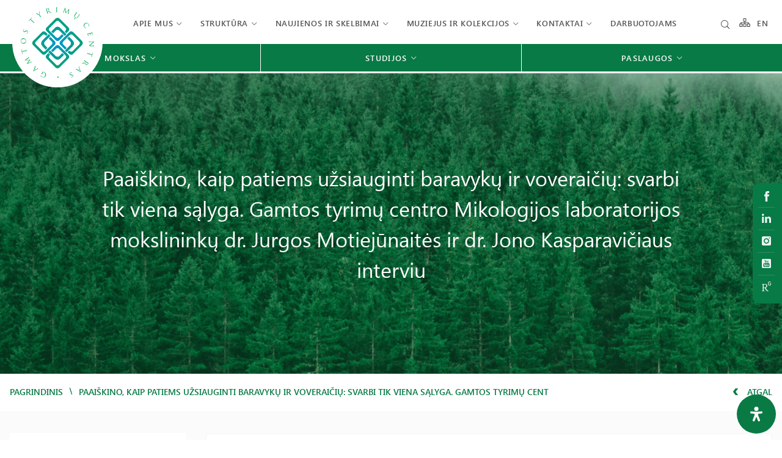

--- FILE ---
content_type: text/html; charset=UTF-8
request_url: https://gamtostyrimai.lt/paaiskino-kaip-patiems-uzsiauginti-baravyku-ir-voveraiciu-svarbi-tik-viena-salyga-gamtos-tyrimu-centro-mikologijos-laboratorijos-mokslininku-dr-jurgos-motiejunaites-ir-dr-jono-kasparaviciaus-inte/
body_size: 38484
content:
<!DOCTYPE html>
<html lang="lt-LT">

<head>
    <meta charset="UTF-8">
    <meta name="viewport" content="width=device-width, initial-scale=1">
    <link rel="profile" href="http://gmpg.org/xfn/11">

    <meta name='robots' content='index, follow, max-image-preview:large, max-snippet:-1, max-video-preview:-1' />

	<!-- This site is optimized with the Yoast SEO plugin v26.8 - https://yoast.com/product/yoast-seo-wordpress/ -->
	<title>Paaiškino, kaip patiems užsiauginti baravykų ir voveraičių: svarbi tik viena sąlyga. Gamtos tyrimų centro Mikologijos laboratorijos mokslininkų dr. Jurgos Motiejūnaitės ir dr. Jono Kasparavičiaus interviu - Gamtos tyrimų centras</title>
	<link rel="canonical" href="https://gamtostyrimai.lt/paaiskino-kaip-patiems-uzsiauginti-baravyku-ir-voveraiciu-svarbi-tik-viena-salyga-gamtos-tyrimu-centro-mikologijos-laboratorijos-mokslininku-dr-jurgos-motiejunaites-ir-dr-jono-kasparaviciaus-inte/" />
	<meta property="og:locale" content="lt_LT" />
	<meta property="og:type" content="article" />
	<meta property="og:title" content="Paaiškino, kaip patiems užsiauginti baravykų ir voveraičių: svarbi tik viena sąlyga. Gamtos tyrimų centro Mikologijos laboratorijos mokslininkų dr. Jurgos Motiejūnaitės ir dr. Jono Kasparavičiaus interviu - Gamtos tyrimų centras" />
	<meta property="og:url" content="https://gamtostyrimai.lt/paaiskino-kaip-patiems-uzsiauginti-baravyku-ir-voveraiciu-svarbi-tik-viena-salyga-gamtos-tyrimu-centro-mikologijos-laboratorijos-mokslininku-dr-jurgos-motiejunaites-ir-dr-jono-kasparaviciaus-inte/" />
	<meta property="og:site_name" content="Gamtos tyrimų centras" />
	<meta property="article:published_time" content="2020-09-03T17:42:53+00:00" />
	<meta property="article:modified_time" content="2023-06-07T08:15:25+00:00" />
	<meta property="og:image" content="https://gamtostyrimai.lt/wp-content/uploads/2022/05/6-2.jpg" />
	<meta property="og:image:width" content="880" />
	<meta property="og:image:height" content="550" />
	<meta property="og:image:type" content="image/jpeg" />
	<meta name="author" content="turinys" />
	<meta name="twitter:card" content="summary_large_image" />
	<meta name="twitter:label1" content="Written by" />
	<meta name="twitter:data1" content="turinys" />
	<script type="application/ld+json" class="yoast-schema-graph">{"@context":"https://schema.org","@graph":[{"@type":"Article","@id":"https://gamtostyrimai.lt/paaiskino-kaip-patiems-uzsiauginti-baravyku-ir-voveraiciu-svarbi-tik-viena-salyga-gamtos-tyrimu-centro-mikologijos-laboratorijos-mokslininku-dr-jurgos-motiejunaites-ir-dr-jono-kasparaviciaus-inte/#article","isPartOf":{"@id":"https://gamtostyrimai.lt/paaiskino-kaip-patiems-uzsiauginti-baravyku-ir-voveraiciu-svarbi-tik-viena-salyga-gamtos-tyrimu-centro-mikologijos-laboratorijos-mokslininku-dr-jurgos-motiejunaites-ir-dr-jono-kasparaviciaus-inte/"},"author":{"name":"turinys","@id":"https://gamtostyrimai.lt/#/schema/person/ecdb622d029932a57d3eb0571ac66970"},"headline":"Paaiškino, kaip patiems užsiauginti baravykų ir voveraičių: svarbi tik viena sąlyga. Gamtos tyrimų centro Mikologijos laboratorijos mokslininkų dr. Jurgos Motiejūnaitės ir dr. Jono Kasparavičiaus interviu","datePublished":"2020-09-03T17:42:53+00:00","dateModified":"2023-06-07T08:15:25+00:00","mainEntityOfPage":{"@id":"https://gamtostyrimai.lt/paaiskino-kaip-patiems-uzsiauginti-baravyku-ir-voveraiciu-svarbi-tik-viena-salyga-gamtos-tyrimu-centro-mikologijos-laboratorijos-mokslininku-dr-jurgos-motiejunaites-ir-dr-jono-kasparaviciaus-inte/"},"wordCount":32,"publisher":{"@id":"https://gamtostyrimai.lt/#organization"},"image":{"@id":"https://gamtostyrimai.lt/paaiskino-kaip-patiems-uzsiauginti-baravyku-ir-voveraiciu-svarbi-tik-viena-salyga-gamtos-tyrimu-centro-mikologijos-laboratorijos-mokslininku-dr-jurgos-motiejunaites-ir-dr-jono-kasparaviciaus-inte/#primaryimage"},"thumbnailUrl":"https://gamtostyrimai.lt/wp-content/uploads/2022/05/6-2.jpg","articleSection":["Žiniasklaida"],"inLanguage":"lt-LT"},{"@type":"WebPage","@id":"https://gamtostyrimai.lt/paaiskino-kaip-patiems-uzsiauginti-baravyku-ir-voveraiciu-svarbi-tik-viena-salyga-gamtos-tyrimu-centro-mikologijos-laboratorijos-mokslininku-dr-jurgos-motiejunaites-ir-dr-jono-kasparaviciaus-inte/","url":"https://gamtostyrimai.lt/paaiskino-kaip-patiems-uzsiauginti-baravyku-ir-voveraiciu-svarbi-tik-viena-salyga-gamtos-tyrimu-centro-mikologijos-laboratorijos-mokslininku-dr-jurgos-motiejunaites-ir-dr-jono-kasparaviciaus-inte/","name":"Paaiškino, kaip patiems užsiauginti baravykų ir voveraičių: svarbi tik viena sąlyga. Gamtos tyrimų centro Mikologijos laboratorijos mokslininkų dr. Jurgos Motiejūnaitės ir dr. Jono Kasparavičiaus interviu - Gamtos tyrimų centras","isPartOf":{"@id":"https://gamtostyrimai.lt/#website"},"primaryImageOfPage":{"@id":"https://gamtostyrimai.lt/paaiskino-kaip-patiems-uzsiauginti-baravyku-ir-voveraiciu-svarbi-tik-viena-salyga-gamtos-tyrimu-centro-mikologijos-laboratorijos-mokslininku-dr-jurgos-motiejunaites-ir-dr-jono-kasparaviciaus-inte/#primaryimage"},"image":{"@id":"https://gamtostyrimai.lt/paaiskino-kaip-patiems-uzsiauginti-baravyku-ir-voveraiciu-svarbi-tik-viena-salyga-gamtos-tyrimu-centro-mikologijos-laboratorijos-mokslininku-dr-jurgos-motiejunaites-ir-dr-jono-kasparaviciaus-inte/#primaryimage"},"thumbnailUrl":"https://gamtostyrimai.lt/wp-content/uploads/2022/05/6-2.jpg","datePublished":"2020-09-03T17:42:53+00:00","dateModified":"2023-06-07T08:15:25+00:00","breadcrumb":{"@id":"https://gamtostyrimai.lt/paaiskino-kaip-patiems-uzsiauginti-baravyku-ir-voveraiciu-svarbi-tik-viena-salyga-gamtos-tyrimu-centro-mikologijos-laboratorijos-mokslininku-dr-jurgos-motiejunaites-ir-dr-jono-kasparaviciaus-inte/#breadcrumb"},"inLanguage":"lt-LT","potentialAction":[{"@type":"ReadAction","target":["https://gamtostyrimai.lt/paaiskino-kaip-patiems-uzsiauginti-baravyku-ir-voveraiciu-svarbi-tik-viena-salyga-gamtos-tyrimu-centro-mikologijos-laboratorijos-mokslininku-dr-jurgos-motiejunaites-ir-dr-jono-kasparaviciaus-inte/"]}]},{"@type":"ImageObject","inLanguage":"lt-LT","@id":"https://gamtostyrimai.lt/paaiskino-kaip-patiems-uzsiauginti-baravyku-ir-voveraiciu-svarbi-tik-viena-salyga-gamtos-tyrimu-centro-mikologijos-laboratorijos-mokslininku-dr-jurgos-motiejunaites-ir-dr-jono-kasparaviciaus-inte/#primaryimage","url":"https://gamtostyrimai.lt/wp-content/uploads/2022/05/6-2.jpg","contentUrl":"https://gamtostyrimai.lt/wp-content/uploads/2022/05/6-2.jpg","width":880,"height":550},{"@type":"BreadcrumbList","@id":"https://gamtostyrimai.lt/paaiskino-kaip-patiems-uzsiauginti-baravyku-ir-voveraiciu-svarbi-tik-viena-salyga-gamtos-tyrimu-centro-mikologijos-laboratorijos-mokslininku-dr-jurgos-motiejunaites-ir-dr-jono-kasparaviciaus-inte/#breadcrumb","itemListElement":[{"@type":"ListItem","position":1,"name":"Home","item":"https://gamtostyrimai.lt/"},{"@type":"ListItem","position":2,"name":"Paaiškino, kaip patiems užsiauginti baravykų ir voveraičių: svarbi tik viena sąlyga. Gamtos tyrimų centro Mikologijos laboratorijos mokslininkų dr. Jurgos Motiejūnaitės ir dr. Jono Kasparavičiaus interviu"}]},{"@type":"WebSite","@id":"https://gamtostyrimai.lt/#website","url":"https://gamtostyrimai.lt/","name":"Gamtos tyrimų centras","description":"Valstybinis mokslinių tyrimų institutas","publisher":{"@id":"https://gamtostyrimai.lt/#organization"},"potentialAction":[{"@type":"SearchAction","target":{"@type":"EntryPoint","urlTemplate":"https://gamtostyrimai.lt/search/{search_term_string}"},"query-input":{"@type":"PropertyValueSpecification","valueRequired":true,"valueName":"search_term_string"}}],"inLanguage":"lt-LT"},{"@type":"Organization","@id":"https://gamtostyrimai.lt/#organization","name":"Gamtostyrimai.lt","url":"https://gamtostyrimai.lt/","logo":{"@type":"ImageObject","inLanguage":"lt-LT","@id":"https://gamtostyrimai.lt/#/schema/logo/image/","url":"https://gamtostyrimai.lt/wp-content/uploads/2022/02/Logo_lt.svg","contentUrl":"https://gamtostyrimai.lt/wp-content/uploads/2022/02/Logo_lt.svg","width":105,"height":99,"caption":"Gamtostyrimai.lt"},"image":{"@id":"https://gamtostyrimai.lt/#/schema/logo/image/"}},{"@type":"Person","@id":"https://gamtostyrimai.lt/#/schema/person/ecdb622d029932a57d3eb0571ac66970","name":"turinys"}]}</script>
	<!-- / Yoast SEO plugin. -->


<link rel='dns-prefetch' href='//unpkg.com' />
<link rel='dns-prefetch' href='//cdnjs.cloudflare.com' />
<link rel="alternate" type="application/rss+xml" title="Gamtos tyrimų centras &raquo; Įrašų RSS srautas" href="https://gamtostyrimai.lt/feed/" />
<style id='wp-img-auto-sizes-contain-inline-css' type='text/css'>
img:is([sizes=auto i],[sizes^="auto," i]){contain-intrinsic-size:3000px 1500px}
/*# sourceURL=wp-img-auto-sizes-contain-inline-css */
</style>
<style id='classic-theme-styles-inline-css' type='text/css'>
/*! This file is auto-generated */
.wp-block-button__link{color:#fff;background-color:#32373c;border-radius:9999px;box-shadow:none;text-decoration:none;padding:calc(.667em + 2px) calc(1.333em + 2px);font-size:1.125em}.wp-block-file__button{background:#32373c;color:#fff;text-decoration:none}
/*# sourceURL=/wp-includes/css/classic-themes.min.css */
</style>
<link rel="stylesheet" href="https://gamtostyrimai.lt/wp-content/plugins/contact-form-7/includes/css/styles.css">
<style id='contact-form-7-inline-css' type='text/css'>
.wpcf7 .wpcf7-recaptcha iframe {margin-bottom: 0;}.wpcf7 .wpcf7-recaptcha[data-align="center"] > div {margin: 0 auto;}.wpcf7 .wpcf7-recaptcha[data-align="right"] > div {margin: 0 0 0 auto;}
/*# sourceURL=contact-form-7-inline-css */
</style>
<link rel="stylesheet" href="https://gamtostyrimai.lt/wp-content/plugins/wise-chat/assets/css/wise-chat-libs.min.css?v=3.1.4">
<link rel="stylesheet" href="https://gamtostyrimai.lt/wp-content/plugins/wise-chat/assets/css/wise-chat.min.css?v=3.1.4">
<link rel="stylesheet" href="https://gamtostyrimai.lt/wp-content/plugins/readabler/css/readabler.min.css">
<style id='mdp-readabler-inline-css' type='text/css'>

		:root{
		
			--readabler-reading-mask: rgba(0, 0, 0, 0.7)
		
		}
		.mdp-readabler-tts {
		
			--readabler-tts-bg: transparent;
			--readabler-tts-color: transparent;
			
		}
        
        #mdp-readabler-popup-box{
        
            --readabler-overlay: #0253ee;
            
            --readabler-bg: #ffffff;
            --readabler-bg-dark: #16191b;
            --readabler-text: #333;
            --readabler-text-dark: #deeffd;
            --readabler-color: rgba(33, 150, 243, 1);
            --readabler-color-dark: rgba(33, 150, 243, 1);
            --readabler-color-transparent: rgba(33,150,243,0.2);
            --readabler-color-transparent-dark: rgba(33,150,243,0.2);
            --readabler-border-radius: 20px;
            --readabler-animate: 600ms;          
            
        }
        
        .mdp-readabler-trigger-button-box{
        
            --readabler-btn-margin: 10px;
            --readabler-btn-padding: 20px;
            --readabler-btn-radius: 50px;
            --readabler-btn-color: #ffffff;
            --readabler-btn-color-hover: rgba(33, 150, 243, 1);
            --readabler-btn-bg: rgba(33, 150, 243, 1);
            --readabler-btn-bg-hover: #ffffff;
            --readabler-btn-size: 24px;
            --readabler-btn-delay: 0s;
        
        }
		
	        #mdp-readabler-keyboard-box {
	        
	        	--readabler-keyboard-light-bg: #ececec;
	        	--readabler-keyboard-light-key-bg: #ffffff;
	        	--readabler-keyboard-light-key: #111111;	        	
	        	--readabler-keyboard-dark-bg: #000000CC;
	        	--readabler-keyboard-dark-key-bg: rgba( 0, 0, 0, .5 );
	        	--readabler-keyboard-dark-key: #ffffff;
	        
	        }	        
	        
/*# sourceURL=mdp-readabler-inline-css */
</style>
<link rel="stylesheet" href="https://gamtostyrimai.lt/wp-content/plugins/search-filter-pro/public/assets/css/search-filter.min.css">
<link rel="stylesheet" href="https://cdnjs.cloudflare.com/ajax/libs/lightgallery/1.6.12/css/lightgallery.min.css">
<link rel="stylesheet" href="https://cdnjs.cloudflare.com/ajax/libs/jquery-nice-select/1.1.0/css/nice-select.min.css">
<link rel="stylesheet" href="https://gamtostyrimai.lt/wp-content/themes/zex/assets/css/app.min.css">
<link rel="stylesheet" href="https://gamtostyrimai.lt/wp-content/themes/zex/assets/css/registracija.css">
<link rel="stylesheet" href="//cdnjs.cloudflare.com/ajax/libs/magnific-popup.js/1.1.0/magnific-popup.min.css">
<link rel="stylesheet" href="https://gamtostyrimai.lt/wp-content/themes/zex/style.css">
<script type="text/javascript" src="https://gamtostyrimai.lt/wp-content/plugins/svg-support/vendor/DOMPurify/DOMPurify.min.js" id="bodhi-dompurify-library-js"></script>
<script type="text/javascript" src="https://gamtostyrimai.lt/wp-content/themes/zex/assets/js/jquery.min.js" id="jquery-js"></script>
<script type="text/javascript" id="bodhi_svg_inline-js-extra">
/* <![CDATA[ */
var svgSettings = {"skipNested":""};
//# sourceURL=bodhi_svg_inline-js-extra
/* ]]> */
</script>
<script type="text/javascript" src="https://gamtostyrimai.lt/wp-content/plugins/svg-support/js/min/svgs-inline-min.js" id="bodhi_svg_inline-js"></script>
<script type="text/javascript" id="bodhi_svg_inline-js-after">
/* <![CDATA[ */
cssTarget={"Bodhi":"img.style-svg","ForceInlineSVG":"style-svg"};ForceInlineSVGActive="false";frontSanitizationEnabled="on";
//# sourceURL=bodhi_svg_inline-js-after
/* ]]> */
</script>
<script type="text/javascript" id="search-filter-plugin-build-js-extra">
/* <![CDATA[ */
var SF_LDATA = {"ajax_url":"https://gamtostyrimai.lt/wp-admin/admin-ajax.php","home_url":"https://gamtostyrimai.lt/","extensions":[]};
//# sourceURL=search-filter-plugin-build-js-extra
/* ]]> */
</script>
<script type="text/javascript" src="https://gamtostyrimai.lt/wp-content/plugins/search-filter-pro/public/assets/js/search-filter-build.min.js" id="search-filter-plugin-build-js"></script>
<script type="text/javascript" src="https://gamtostyrimai.lt/wp-content/plugins/search-filter-pro/public/assets/js/chosen.jquery.min.js" id="search-filter-plugin-chosen-js"></script>
<script type="text/javascript" id="whp9936front.js9010-js-extra">
/* <![CDATA[ */
var whp_local_data = {"add_url":"https://gamtostyrimai.lt/wp-admin/post-new.php?post_type=event","ajaxurl":"https://gamtostyrimai.lt/wp-admin/admin-ajax.php"};
//# sourceURL=whp9936front.js9010-js-extra
/* ]]> */
</script>
<script type="text/javascript" src="https://gamtostyrimai.lt/wp-content/plugins/wp-security-hardening/modules/js/front.js" id="whp9936front.js9010-js"></script>
<link rel="icon" href="https://gamtostyrimai.lt/wp-content/uploads/2022/02/Logo_lt.svg" sizes="32x32" />
<link rel="icon" href="https://gamtostyrimai.lt/wp-content/uploads/2022/02/Logo_lt.svg" sizes="192x192" />
<link rel="apple-touch-icon" href="https://gamtostyrimai.lt/wp-content/uploads/2022/02/Logo_lt.svg" />
<meta name="msapplication-TileImage" content="https://gamtostyrimai.lt/wp-content/uploads/2022/02/Logo_lt.svg" />
    <link href="https://unpkg.com/aos@2.3.1/dist/aos.css" rel="stylesheet">


<style id='global-styles-inline-css' type='text/css'>
:root{--wp--preset--aspect-ratio--square: 1;--wp--preset--aspect-ratio--4-3: 4/3;--wp--preset--aspect-ratio--3-4: 3/4;--wp--preset--aspect-ratio--3-2: 3/2;--wp--preset--aspect-ratio--2-3: 2/3;--wp--preset--aspect-ratio--16-9: 16/9;--wp--preset--aspect-ratio--9-16: 9/16;--wp--preset--color--black: #000000;--wp--preset--color--cyan-bluish-gray: #abb8c3;--wp--preset--color--white: #ffffff;--wp--preset--color--pale-pink: #f78da7;--wp--preset--color--vivid-red: #cf2e2e;--wp--preset--color--luminous-vivid-orange: #ff6900;--wp--preset--color--luminous-vivid-amber: #fcb900;--wp--preset--color--light-green-cyan: #7bdcb5;--wp--preset--color--vivid-green-cyan: #00d084;--wp--preset--color--pale-cyan-blue: #8ed1fc;--wp--preset--color--vivid-cyan-blue: #0693e3;--wp--preset--color--vivid-purple: #9b51e0;--wp--preset--gradient--vivid-cyan-blue-to-vivid-purple: linear-gradient(135deg,rgb(6,147,227) 0%,rgb(155,81,224) 100%);--wp--preset--gradient--light-green-cyan-to-vivid-green-cyan: linear-gradient(135deg,rgb(122,220,180) 0%,rgb(0,208,130) 100%);--wp--preset--gradient--luminous-vivid-amber-to-luminous-vivid-orange: linear-gradient(135deg,rgb(252,185,0) 0%,rgb(255,105,0) 100%);--wp--preset--gradient--luminous-vivid-orange-to-vivid-red: linear-gradient(135deg,rgb(255,105,0) 0%,rgb(207,46,46) 100%);--wp--preset--gradient--very-light-gray-to-cyan-bluish-gray: linear-gradient(135deg,rgb(238,238,238) 0%,rgb(169,184,195) 100%);--wp--preset--gradient--cool-to-warm-spectrum: linear-gradient(135deg,rgb(74,234,220) 0%,rgb(151,120,209) 20%,rgb(207,42,186) 40%,rgb(238,44,130) 60%,rgb(251,105,98) 80%,rgb(254,248,76) 100%);--wp--preset--gradient--blush-light-purple: linear-gradient(135deg,rgb(255,206,236) 0%,rgb(152,150,240) 100%);--wp--preset--gradient--blush-bordeaux: linear-gradient(135deg,rgb(254,205,165) 0%,rgb(254,45,45) 50%,rgb(107,0,62) 100%);--wp--preset--gradient--luminous-dusk: linear-gradient(135deg,rgb(255,203,112) 0%,rgb(199,81,192) 50%,rgb(65,88,208) 100%);--wp--preset--gradient--pale-ocean: linear-gradient(135deg,rgb(255,245,203) 0%,rgb(182,227,212) 50%,rgb(51,167,181) 100%);--wp--preset--gradient--electric-grass: linear-gradient(135deg,rgb(202,248,128) 0%,rgb(113,206,126) 100%);--wp--preset--gradient--midnight: linear-gradient(135deg,rgb(2,3,129) 0%,rgb(40,116,252) 100%);--wp--preset--font-size--small: 13px;--wp--preset--font-size--medium: 20px;--wp--preset--font-size--large: 36px;--wp--preset--font-size--x-large: 42px;--wp--preset--spacing--20: 0.44rem;--wp--preset--spacing--30: 0.67rem;--wp--preset--spacing--40: 1rem;--wp--preset--spacing--50: 1.5rem;--wp--preset--spacing--60: 2.25rem;--wp--preset--spacing--70: 3.38rem;--wp--preset--spacing--80: 5.06rem;--wp--preset--shadow--natural: 6px 6px 9px rgba(0, 0, 0, 0.2);--wp--preset--shadow--deep: 12px 12px 50px rgba(0, 0, 0, 0.4);--wp--preset--shadow--sharp: 6px 6px 0px rgba(0, 0, 0, 0.2);--wp--preset--shadow--outlined: 6px 6px 0px -3px rgb(255, 255, 255), 6px 6px rgb(0, 0, 0);--wp--preset--shadow--crisp: 6px 6px 0px rgb(0, 0, 0);}:where(.is-layout-flex){gap: 0.5em;}:where(.is-layout-grid){gap: 0.5em;}body .is-layout-flex{display: flex;}.is-layout-flex{flex-wrap: wrap;align-items: center;}.is-layout-flex > :is(*, div){margin: 0;}body .is-layout-grid{display: grid;}.is-layout-grid > :is(*, div){margin: 0;}:where(.wp-block-columns.is-layout-flex){gap: 2em;}:where(.wp-block-columns.is-layout-grid){gap: 2em;}:where(.wp-block-post-template.is-layout-flex){gap: 1.25em;}:where(.wp-block-post-template.is-layout-grid){gap: 1.25em;}.has-black-color{color: var(--wp--preset--color--black) !important;}.has-cyan-bluish-gray-color{color: var(--wp--preset--color--cyan-bluish-gray) !important;}.has-white-color{color: var(--wp--preset--color--white) !important;}.has-pale-pink-color{color: var(--wp--preset--color--pale-pink) !important;}.has-vivid-red-color{color: var(--wp--preset--color--vivid-red) !important;}.has-luminous-vivid-orange-color{color: var(--wp--preset--color--luminous-vivid-orange) !important;}.has-luminous-vivid-amber-color{color: var(--wp--preset--color--luminous-vivid-amber) !important;}.has-light-green-cyan-color{color: var(--wp--preset--color--light-green-cyan) !important;}.has-vivid-green-cyan-color{color: var(--wp--preset--color--vivid-green-cyan) !important;}.has-pale-cyan-blue-color{color: var(--wp--preset--color--pale-cyan-blue) !important;}.has-vivid-cyan-blue-color{color: var(--wp--preset--color--vivid-cyan-blue) !important;}.has-vivid-purple-color{color: var(--wp--preset--color--vivid-purple) !important;}.has-black-background-color{background-color: var(--wp--preset--color--black) !important;}.has-cyan-bluish-gray-background-color{background-color: var(--wp--preset--color--cyan-bluish-gray) !important;}.has-white-background-color{background-color: var(--wp--preset--color--white) !important;}.has-pale-pink-background-color{background-color: var(--wp--preset--color--pale-pink) !important;}.has-vivid-red-background-color{background-color: var(--wp--preset--color--vivid-red) !important;}.has-luminous-vivid-orange-background-color{background-color: var(--wp--preset--color--luminous-vivid-orange) !important;}.has-luminous-vivid-amber-background-color{background-color: var(--wp--preset--color--luminous-vivid-amber) !important;}.has-light-green-cyan-background-color{background-color: var(--wp--preset--color--light-green-cyan) !important;}.has-vivid-green-cyan-background-color{background-color: var(--wp--preset--color--vivid-green-cyan) !important;}.has-pale-cyan-blue-background-color{background-color: var(--wp--preset--color--pale-cyan-blue) !important;}.has-vivid-cyan-blue-background-color{background-color: var(--wp--preset--color--vivid-cyan-blue) !important;}.has-vivid-purple-background-color{background-color: var(--wp--preset--color--vivid-purple) !important;}.has-black-border-color{border-color: var(--wp--preset--color--black) !important;}.has-cyan-bluish-gray-border-color{border-color: var(--wp--preset--color--cyan-bluish-gray) !important;}.has-white-border-color{border-color: var(--wp--preset--color--white) !important;}.has-pale-pink-border-color{border-color: var(--wp--preset--color--pale-pink) !important;}.has-vivid-red-border-color{border-color: var(--wp--preset--color--vivid-red) !important;}.has-luminous-vivid-orange-border-color{border-color: var(--wp--preset--color--luminous-vivid-orange) !important;}.has-luminous-vivid-amber-border-color{border-color: var(--wp--preset--color--luminous-vivid-amber) !important;}.has-light-green-cyan-border-color{border-color: var(--wp--preset--color--light-green-cyan) !important;}.has-vivid-green-cyan-border-color{border-color: var(--wp--preset--color--vivid-green-cyan) !important;}.has-pale-cyan-blue-border-color{border-color: var(--wp--preset--color--pale-cyan-blue) !important;}.has-vivid-cyan-blue-border-color{border-color: var(--wp--preset--color--vivid-cyan-blue) !important;}.has-vivid-purple-border-color{border-color: var(--wp--preset--color--vivid-purple) !important;}.has-vivid-cyan-blue-to-vivid-purple-gradient-background{background: var(--wp--preset--gradient--vivid-cyan-blue-to-vivid-purple) !important;}.has-light-green-cyan-to-vivid-green-cyan-gradient-background{background: var(--wp--preset--gradient--light-green-cyan-to-vivid-green-cyan) !important;}.has-luminous-vivid-amber-to-luminous-vivid-orange-gradient-background{background: var(--wp--preset--gradient--luminous-vivid-amber-to-luminous-vivid-orange) !important;}.has-luminous-vivid-orange-to-vivid-red-gradient-background{background: var(--wp--preset--gradient--luminous-vivid-orange-to-vivid-red) !important;}.has-very-light-gray-to-cyan-bluish-gray-gradient-background{background: var(--wp--preset--gradient--very-light-gray-to-cyan-bluish-gray) !important;}.has-cool-to-warm-spectrum-gradient-background{background: var(--wp--preset--gradient--cool-to-warm-spectrum) !important;}.has-blush-light-purple-gradient-background{background: var(--wp--preset--gradient--blush-light-purple) !important;}.has-blush-bordeaux-gradient-background{background: var(--wp--preset--gradient--blush-bordeaux) !important;}.has-luminous-dusk-gradient-background{background: var(--wp--preset--gradient--luminous-dusk) !important;}.has-pale-ocean-gradient-background{background: var(--wp--preset--gradient--pale-ocean) !important;}.has-electric-grass-gradient-background{background: var(--wp--preset--gradient--electric-grass) !important;}.has-midnight-gradient-background{background: var(--wp--preset--gradient--midnight) !important;}.has-small-font-size{font-size: var(--wp--preset--font-size--small) !important;}.has-medium-font-size{font-size: var(--wp--preset--font-size--medium) !important;}.has-large-font-size{font-size: var(--wp--preset--font-size--large) !important;}.has-x-large-font-size{font-size: var(--wp--preset--font-size--x-large) !important;}
/*# sourceURL=global-styles-inline-css */
</style>
<link rel="stylesheet" href="https://gamtostyrimai.lt/wp-content/plugins/wp-security-hardening/modules/inc/assets/css/tw-bs4.css">
<link rel="stylesheet" href="https://gamtostyrimai.lt/wp-content/plugins/wp-security-hardening/modules/inc/fa/css/font-awesome.min.css">
<link rel="stylesheet" href="https://gamtostyrimai.lt/wp-content/plugins/wp-security-hardening/modules/css/front.css">
</head>

<body class="wp-singular post-template-default single single-post postid-933 single-format-standard wp-theme-zex paaiskino-kaip-patiems-uzsiauginti-baravyku-ir-voveraiciu-svarbi-tik-viena-salyga-gamtos-tyrimu-centro-mikologijos-laboratorijos-mokslininku-dr-jurgos-motiejunaites-ir-dr-jono-kasparaviciaus-inte">

    


    <header class="header">


        
        <div id="mobile-menu">
            <ul>
                <li>
                    <a href="https://gamtostyrimai.lt/meniu-medis/" class="mob-medis">
                        <svg version="1.1" id="Layer_1" xmlns="http://www.w3.org/2000/svg"
                            xmlns:xlink="http://www.w3.org/1999/xlink" x="0px" y="0px"
                            viewBox="0 0 22.3549995 17.9769993" style="enable-background:new 0 0 22.3549995 17.9769993;"
                            xml:space="preserve">
                            <style type="text/css">
                            .st0asa {
                                fill: rgb(8, 122, 69);
                            }
                            </style>
                            <path id="Path" class="st0asa"
                                d="M21.1820011,10.9700003H19.769001V8.9840002
                            c0.0152168-0.1912937-0.0430756-0.3811913-0.1630001-0.5310001c-0.1237984-0.1449423-0.2984467-0.2369175-0.4880009-0.257h-7.177
                            v-1.25h1.3999996c0.6671476-0.0040145,1.2047234-0.548099,1.2007093-1.2152472
                            c-0.0000696-0.0115871-0.0003061-0.0231724-0.0007095-0.0347528V1.2590001
                            c0.0281773-0.6665647-0.4893379-1.2297645-1.1559019-1.257942c-0.0146923-0.0006211-0.0293932-0.0009738-0.0440979-0.0010581
                            H9.0539999C8.3824854,0.0092338,7.8456006,0.5610895,7.8548346,1.2326043C7.8548775,1.2357364,7.8549328,1.2388682,7.855,1.242
                            v4.4789996C7.8421993,6.0355668,7.9527111,6.3427033,8.1630001,6.5769997
                            C8.3865728,6.814189,8.6934223,6.9554257,9.0190001,6.9709997h1.4390001v1.2250004H3.3759999
                            C3.1836114,8.1977291,2.9982893,8.268733,2.8539999,8.3959999c-0.1512206,0.1481028-0.2323041,0.3535385-0.223,0.5649996v2.0090008
                            H1.212c-0.3224303-0.0000076-0.6312987,0.1297388-0.857,0.3599997c-0.2236712,0.2289591-0.3495413,0.535924-0.351,0.8559999
                            v4.4840002c-0.0166647,0.3151493,0.0943625,0.6237183,0.308,0.8560009C0.5317496,17.769268,0.8404133,17.9135036,1.168,17.9260006
                            h4.3240004c0.6715236-0.0085716,1.2089515-0.5599003,1.2003789-1.2314224
                            c-0.0000792-0.0061932-0.0002055-0.0123863-0.0003791-0.0185776v-4.4370003
                            c0.0244327-0.6761074-0.5038543-1.2440071-1.1799617-1.2684402c-0.0066776-0.0002413-0.0133572-0.0004282-0.0200381-0.0005598
                            h-1.388V9.7379999h6.3549995v1.25H9.059c-0.6627226-0.0049944-1.2040143,0.5281992-1.2090092,1.1909218
                            c-0.0001483,0.0196981,0.0001884,0.0393972,0.0010095,0.0590782v4.479001
                            c-0.0166645,0.3151493,0.0943627,0.6237183,0.3080001,0.8560009c0.2203636,0.2424355,0.5286579,0.3864975,0.8559999,0.3999996
                            h4.2819996c0.6715231-0.0085716,1.208951-0.5599003,1.2003794-1.2314224
                            c-0.0000792-0.0061932-0.000206-0.0123863-0.0003796-0.0185776v-4.4840012
                            c0.0166645-0.3151484-0.0943623-0.6237173-0.3079996-0.8559999c-0.2203646-0.2424355-0.5286579-0.3864975-0.8559999-0.3999996
                            h-1.3999996V9.7379999h6.4000015v1.25h-1.4330006c-0.6671486,0.004015-1.2047243,0.5480995-1.2007103,1.2152472
                            c0.0000696,0.0115871,0.0003061,0.0231724,0.0007095,0.0347528v4.479001
                            c-0.0166645,0.3151493,0.0943623,0.6237183,0.3080006,0.8560009c0.2203636,0.2424355,0.5286579,0.3864975,0.8560009,0.3999996
                            h4.2819996c0.3223133,0.0008755,0.6311951-0.1290283,0.8560009-0.3600006
                            c0.225214-0.2279415,0.3513546-0.5355663,0.3509998-0.8560009v-4.5270004
                            C22.3596439,11.5655041,21.8452034,11.0119648,21.1820011,10.9700003z M13.0539999,1.55v3.9059999L9.3459997,5.3789997V1.516
                            L13.0539999,1.55z M20.9120007,12.4960003v3.8630009H17.191v-3.8630009H20.9120007z M9.3459997,16.4440002v-3.9400015h3.7080002
                            v3.906003L9.3459997,16.4440002z M1.5090001,16.4440002v-3.9400015h3.7170002v3.906003L1.5090001,16.4440002z" />
                        </svg>

                    </a>
                </li>
                <li class="paieska">
                    <a href="https://gamtostyrimai.lt/?s=&polylang_lang=lt">
                        <i class="elp-search"></i>
                    </a>
                </li>


                
                                        <li>
                        <a href="#">
                            Apie mus                        </a>


                        <!-- se houver submenu -->
                                                <ul class="sub-menu">
                            
                            <li>
                                <a href="https://gamtostyrimai.lt/apie-mus-misija/">
                                    Apie mus                                </a>


                                <!-- se for menu de terceiro nível -->
                                                                <!-- se for menu de terceiro nível -->
                            </li>
                            
                            <li>
                                <a href="">
                                    Dokumentai                                </a>


                                <!-- se for menu de terceiro nível -->
                                                                <ul class="sub-menu">
                                                                        <li>
                                        <a href="https://gamtostyrimai.lt/apie-mus-misija/istatai/">
                                            GTC Įstatai                                        </a>
                                    </li>
                                                                        <li>
                                        <a href="https://gamtostyrimai.lt/gtc-veikla-reglamentuojantys-dokumentai-istatai-aktualus-vyriausybes-nutarimai/">
                                            GTC veiklą reglamentuojantys dokumentai                                        </a>
                                    </li>
                                                                        <li>
                                        <a href="https://gamtostyrimai.lt/vidiniai-dokumentai/">
                                            Vidaus dokumentai                                        </a>
                                    </li>
                                                                        <li>
                                        <a href="https://gamtostyrimai.lt/finansines-ataskaitos/">
                                            Finansinės ataskaitos                                        </a>
                                    </li>
                                                                        <li>
                                        <a href="https://gamtostyrimai.lt/metines-veiklos-ataskaitos/">
                                            Metinės veiklos ataskaitos                                        </a>
                                    </li>
                                                                        <li>
                                        <a href="https://gamtostyrimai.lt/strateginiai-veiklos-planai/">
                                            Strateginiai veiklos planai                                        </a>
                                    </li>
                                                                    </ul>
                                                                <!-- se for menu de terceiro nível -->
                            </li>
                            
                            <li>
                                <a href="https://gamtostyrimai.lt/viesieji-pirkimai/">
                                    Viešieji pirkimai                                </a>


                                <!-- se for menu de terceiro nível -->
                                                                <!-- se for menu de terceiro nível -->
                            </li>
                            
                            <li>
                                <a href="https://gamtostyrimai.lt/korupcijos-prevencija/">
                                    Korupcijos prevencija                                </a>


                                <!-- se for menu de terceiro nível -->
                                                                <!-- se for menu de terceiro nível -->
                            </li>
                            
                            <li>
                                <a href="https://gamtostyrimai.lt/naryste-nacionalinese-ir-tarptautinese-organizacijose-ir-asociacijose/">
                                    Narystė nacionalinėse ir tarptautinėse organizacijose ir asociacijose                                </a>


                                <!-- se for menu de terceiro nível -->
                                                                <!-- se for menu de terceiro nível -->
                            </li>
                            
                            <li>
                                <a href="https://gamtostyrimai.lt/bendradarbiavimas-ir-socialine-partneryste/">
                                    Bendradarbiavimas ir socialinė partnerystė                                </a>


                                <!-- se for menu de terceiro nível -->
                                                                <!-- se for menu de terceiro nível -->
                            </li>
                            
                            <li>
                                <a href="https://gamtostyrimai.lt/apie-mus-misija/pagalba-ukrainai/pagalbos-ukrainai-organizavimo-darbo-grupe/">
                                    Pagalba Ukrainai                                </a>


                                <!-- se for menu de terceiro nível -->
                                                                <ul class="sub-menu">
                                                                        <li>
                                        <a href="https://gamtostyrimai.lt/apie-mus-misija/pagalba-ukrainai/pagalbos-ukrainai-organizavimo-darbo-grupe/">
                                            Pagalbos Ukrainai organizavimo darbo grupė                                        </a>
                                    </li>
                                                                        <li>
                                        <a href="https://gamtostyrimai.lt/apie-mus-misija/pagalba-ukrainai/parama-ukrainos-tyrejams/">
                                            Parama Ukrainos tyrėjams                                        </a>
                                    </li>
                                                                        <li>
                                        <a href="https://gamtostyrimai.lt/apie-mus-misija/pagalba-ukrainai/savanoryste-finansine-parama/">
                                            Savanorystė, finansinė parama                                        </a>
                                    </li>
                                                                        <li>
                                        <a href="https://gamtostyrimai.lt/apie-mus-misija/pagalba-ukrainai/pagalba-ukrainieciu-seimos-lietuvoje/">
                                            Pagalba ukrainiečių šeimoms Lietuvoje                                        </a>
                                    </li>
                                                                    </ul>
                                                                <!-- se for menu de terceiro nível -->
                            </li>
                            
                            <li>
                                <a href="https://gamtostyrimai.lt/leidiniai/">
                                    Leidyba                                </a>


                                <!-- se for menu de terceiro nível -->
                                                                <ul class="sub-menu">
                                                                        <li>
                                        <a href="https://gamtostyrimai.lt/leidziami-zurnalai/">
                                            Periodiniai leidiniai                                        </a>
                                    </li>
                                                                        <li>
                                        <a href="https://gamtostyrimai.lt/leidiniai-kategorija/neperiodiniai-leidiniai/">
                                            Neperiodiniai leidiniai                                        </a>
                                    </li>
                                                                    </ul>
                                                                <!-- se for menu de terceiro nível -->
                            </li>
                            
                            <li>
                                <a href="https://gamtostyrimai.lt/ziniasklaida/">
                                    Žiniasklaidoje                                </a>


                                <!-- se for menu de terceiro nível -->
                                                                <!-- se for menu de terceiro nível -->
                            </li>
                                                    </ul>
                                            </li>
                    <!-- se houver submenu -->
                                        <li>
                        <a href="#">
                            Struktūra                        </a>


                        <!-- se houver submenu -->
                                                <ul class="sub-menu">
                            
                            <li>
                                <a href="https://gamtostyrimai.lt/gtc-struktura/">
                                    Struktūros schema                                </a>


                                <!-- se for menu de terceiro nível -->
                                                                <!-- se for menu de terceiro nível -->
                            </li>
                            
                            <li>
                                <a href="https://gamtostyrimai.lt/administracija/">
                                    Vadovybė                                </a>


                                <!-- se for menu de terceiro nível -->
                                                                <!-- se for menu de terceiro nível -->
                            </li>
                            
                            <li>
                                <a href="https://gamtostyrimai.lt/mokslo-taryba/">
                                    Mokslo taryba                                </a>


                                <!-- se for menu de terceiro nível -->
                                                                <!-- se for menu de terceiro nível -->
                            </li>
                            
                            <li>
                                <a href="https://gamtostyrimai.lt/akademines-etikos-komisija/">
                                    Akademinės etikos komisija                                </a>


                                <!-- se for menu de terceiro nível -->
                                                                <!-- se for menu de terceiro nível -->
                            </li>
                            
                            <li>
                                <a href="https://gamtostyrimai.lt/ankstyvosios-karjeros-tyreju-komitetas/">
                                    Ankstyvosios karjeros tyrėjų komitetas                                </a>


                                <!-- se for menu de terceiro nível -->
                                                                <ul class="sub-menu">
                                                                        <li>
                                        <a href="https://gamtostyrimai.lt/ankstyvosios-karjeros-tyreju-komitetas/naujienos/">
                                            Naujienos                                        </a>
                                    </li>
                                                                        <li>
                                        <a href="https://gamtostyrimai.lt/ankstyvosios-karjeros-tyreju-komitetas/apie-mus/">
                                            Apie mus                                        </a>
                                    </li>
                                                                        <li>
                                        <a href="https://gamtostyrimai.lt/ankstyvosios-karjeros-tyreju-komitetas/nuostatai/">
                                            Nuostatai                                        </a>
                                    </li>
                                                                        <li>
                                        <a href="https://gamtostyrimai.lt/ankstyvosios-karjeros-tyreju-komitetas/sudetis/">
                                            Sudėtis                                        </a>
                                    </li>
                                                                        <li>
                                        <a href="https://gamtostyrimai.lt/ankstyvosios-karjeros-tyreju-komitetas/veikla/">
                                            Veikla                                        </a>
                                    </li>
                                                                        <li>
                                        <a href="https://gamtostyrimai.lt/ankstyvosios-karjeros-tyreju-komitetas/naudinga-informacija/">
                                            Naudinga informacija                                        </a>
                                    </li>
                                                                        <li>
                                        <a href="https://gamtostyrimai.lt/ankstyvosios-karjeros-tyreju-komitetas/kontaktai/">
                                            Kontaktai                                        </a>
                                    </li>
                                                                    </ul>
                                                                <!-- se for menu de terceiro nível -->
                            </li>
                            
                            <li>
                                <a href="https://gamtostyrimai.lt/moksliniai-padaliniai/">
                                    Mokslo padaliniai                                </a>


                                <!-- se for menu de terceiro nível -->
                                                                <!-- se for menu de terceiro nível -->
                            </li>
                            
                            <li>
                                <a href="https://gamtostyrimai.lt/lauko-tyrimu-bazes-ir-stacionarai/">
                                    Lauko tyrimų bazės ir stacionarai                                </a>


                                <!-- se for menu de terceiro nível -->
                                                                <!-- se for menu de terceiro nível -->
                            </li>
                            
                            <li>
                                <a href="https://gamtostyrimai.lt/aptarnavimo-padaliniai/">
                                    Aptarnavimo padaliniai                                </a>


                                <!-- se for menu de terceiro nível -->
                                                                <!-- se for menu de terceiro nível -->
                            </li>
                            
                            <li>
                                <a href="https://gamtostyrimai.lt/medziokles-stacionaras-vilkaraistis/">
                                    Medžioklės stacionaras „Vilkaraistis“                                </a>


                                <!-- se for menu de terceiro nível -->
                                                                <!-- se for menu de terceiro nível -->
                            </li>
                            
                            <li>
                                <a href="https://gamtostyrimai.lt/mokslininku-mobilumo-skatinimo-fondas/">
                                    MOKSLININKŲ MOBILUMO SKATINIMO FONDAS                                </a>


                                <!-- se for menu de terceiro nível -->
                                                                <!-- se for menu de terceiro nível -->
                            </li>
                                                    </ul>
                                            </li>
                    <!-- se houver submenu -->
                                        <li>
                        <a href="https://gamtostyrimai.lt/naujienos/">
                            Naujienos ir skelbimai                        </a>


                        <!-- se houver submenu -->
                                                <ul class="sub-menu">
                            
                            <li>
                                <a href="https://gamtostyrimai.lt/naujienos/">
                                    Naujienos                                </a>


                                <!-- se for menu de terceiro nível -->
                                                                <!-- se for menu de terceiro nível -->
                            </li>
                            
                            <li>
                                <a href="https://gamtostyrimai.lt/renginiai-skelbimai/">
                                    Skelbimai                                </a>


                                <!-- se for menu de terceiro nível -->
                                                                <!-- se for menu de terceiro nível -->
                            </li>
                                                    </ul>
                                            </li>
                    <!-- se houver submenu -->
                                        <li>
                        <a href="#">
                            Muziejus ir kolekcijos                        </a>


                        <!-- se houver submenu -->
                                                <ul class="sub-menu">
                            
                            <li>
                                <a href="https://gamtostyrimai.lt/mineralu-muziejus/">
                                    Mineralų muziejus                                </a>


                                <!-- se for menu de terceiro nível -->
                                                                <ul class="sub-menu">
                                                                        <li>
                                        <a href="https://gamtostyrimai.lt/mineralu-muziejus/fosiliju-kolekcija/">
                                            Fosilijų kolekcija                                        </a>
                                    </li>
                                                                        <li>
                                        <a href="https://gamtostyrimai.lt/mineralu-muziejus/juvelyriniu-dirbiniu-kolekcija/">
                                            Juvelyrinių dirbinių kolekcija                                        </a>
                                    </li>
                                                                        <li>
                                        <a href="https://gamtostyrimai.lt/mineralu-muziejus/lietuvos-naudingu-iskasenu-kolekcija/">
                                            Lietuvos naudingųjų iškasenų kolekcija                                        </a>
                                    </li>
                                                                        <li>
                                        <a href="https://gamtostyrimai.lt/mineralu-muziejus/meteoritu-kolekcija/">
                                            Meteoritų kolekcija                                        </a>
                                    </li>
                                                                        <li>
                                        <a href="https://gamtostyrimai.lt/mineralu-muziejus/mineralu-kolekcija/">
                                            Mineralų kolekcija                                        </a>
                                    </li>
                                                                        <li>
                                        <a href="https://gamtostyrimai.lt/mineralu-muziejus/uolienu-kolekcija/">
                                            Uolienų kolekcija                                        </a>
                                    </li>
                                                                    </ul>
                                                                <!-- se for menu de terceiro nível -->
                            </li>
                            
                            <li>
                                <a href="https://gamtostyrimai.lt/herbariumas/">
                                    Herbariumas                                </a>


                                <!-- se for menu de terceiro nível -->
                                                                <!-- se for menu de terceiro nível -->
                            </li>
                            
                            <li>
                                <a href="https://gamtostyrimai.lt/mikroorganizmu-kolekcija/">
                                    Mikroorganizmų kolekcija                                </a>


                                <!-- se for menu de terceiro nível -->
                                                                <ul class="sub-menu">
                                                                        <li>
                                        <a href="https://gamtostyrimai.lt/?page_id=1486">
                                            Bakterijos                                        </a>
                                    </li>
                                                                        <li>
                                        <a href="https://gamtostyrimai.lt/mikroorganizmu-kolekcija/mikroskopiniai-grybai/">
                                            Mikroskopiniai grybai                                        </a>
                                    </li>
                                                                        <li>
                                        <a href="https://gamtostyrimai.lt/mikroorganizmu-kolekcija/mieles/">
                                            Mielės                                        </a>
                                    </li>
                                                                    </ul>
                                                                <!-- se for menu de terceiro nível -->
                            </li>
                            
                            <li>
                                <a href="https://gamtostyrimai.lt/paleontologine-kolekcija/">
                                    Paleontologinė kolekcija                                </a>


                                <!-- se for menu de terceiro nível -->
                                                                <!-- se for menu de terceiro nível -->
                            </li>
                            
                            <li>
                                <a href="https://gamtostyrimai.lt/parazitiniu-organizmu-kolekcija/">
                                    Parazitinių organizmų kolekcija                                </a>


                                <!-- se for menu de terceiro nível -->
                                                                <!-- se for menu de terceiro nível -->
                            </li>
                            
                            <li>
                                <a href="https://gamtostyrimai.lt/entomologiniai-rinkiniai/">
                                    Entomologiniai rinkiniai                                </a>


                                <!-- se for menu de terceiro nível -->
                                                                <!-- se for menu de terceiro nível -->
                            </li>
                                                    </ul>
                                            </li>
                    <!-- se houver submenu -->
                                        <li>
                        <a href="#">
                            Kontaktai                        </a>


                        <!-- se houver submenu -->
                                                <ul class="sub-menu">
                            
                            <li>
                                <a href="https://gamtostyrimai.lt/rekvizitai/">
                                    Rekvizitai                                </a>


                                <!-- se for menu de terceiro nível -->
                                                                <!-- se for menu de terceiro nível -->
                            </li>
                            
                            <li>
                                <a href="https://gamtostyrimai.lt/darbuotoju-kontaktai/">
                                    Darbuotojų kontaktai                                </a>


                                <!-- se for menu de terceiro nível -->
                                                                <!-- se for menu de terceiro nível -->
                            </li>
                            
                            <li>
                                <a href="https://gamtostyrimai.lt/susisiekite/">
                                    Susisiekite                                </a>


                                <!-- se for menu de terceiro nível -->
                                                                <!-- se for menu de terceiro nível -->
                            </li>
                                                    </ul>
                                            </li>
                    <!-- se houver submenu -->
                                        <li>
                        <a href="https://gamtostyrimai.lt/darbuotojams">
                            Darbuotojams                        </a>


                        <!-- se houver submenu -->
                                            </li>
                    <!-- se houver submenu -->
                    


                


                                
                                <li class="zalias">
                    <a href="">
                        Mokslas                    </a>


                    <!-- se houver submenu -->
                                        <ul class="sub-menu">
                        
                        <li>
                            <a href="https://gamtostyrimai.lt/mokslines-veiklos-kryptys/">
                                Mokslo veiklos kryptys                            </a>


                            <!-- se for menu de terceiro nível -->
                                                        <!-- se for menu de terceiro nível -->
                        </li>
                        
                        <li>
                            <a href="https://gamtostyrimai.lt/ilgalaikes-programos/">
                                Ilgalaikės programos                            </a>


                            <!-- se for menu de terceiro nível -->
                                                        <!-- se for menu de terceiro nível -->
                        </li>
                        
                        <li>
                            <a href="https://gamtostyrimai.lt/mokslines-publikacijos/">
                                Mokslo publikacijos                            </a>


                            <!-- se for menu de terceiro nível -->
                                                        <!-- se for menu de terceiro nível -->
                        </li>
                        
                        <li>
                            <a href="https://gamtostyrimai.lt/naujos-organizmu-rusys/">
                                Naujos organizmų rūšys                            </a>


                            <!-- se for menu de terceiro nível -->
                                                        <!-- se for menu de terceiro nível -->
                        </li>
                        
                        <li>
                            <a href="http://gamtostyrimai.lt/kategorija/iimtepp">
                                Mokslo programos ir projektai                            </a>


                            <!-- se for menu de terceiro nível -->
                                                        <!-- se for menu de terceiro nível -->
                        </li>
                                            </ul>
                                    </li>
                <!-- se houver submenu -->
                                <li class="zalias">
                    <a href="/">
                        Studijos                    </a>


                    <!-- se houver submenu -->
                                        <ul class="sub-menu">
                        
                        <li>
                            <a href="">
                                Doktorantūra                            </a>


                            <!-- se for menu de terceiro nível -->
                                                        <ul class="sub-menu">
                                                                <li>
                                    <a href="https://gamtostyrimai.lt/doktorantai/">
                                        Doktorantai                                    </a>
                                </li>
                                                            </ul>
                                                        <!-- se for menu de terceiro nível -->
                        </li>
                        
                        <li>
                            <a href="https://gamtostyrimai.lt/biologija/">
                                Mokslo kryptis Biologija (N 010)                            </a>


                            <!-- se for menu de terceiro nível -->
                                                        <!-- se for menu de terceiro nível -->
                        </li>
                        
                        <li>
                            <a href="https://gamtostyrimai.lt/ekologija-ir-aplinkotyra/">
                                Mokslo kryptis Ekologija ir aplinkotyra (N 012)                            </a>


                            <!-- se for menu de terceiro nível -->
                                                        <!-- se for menu de terceiro nível -->
                        </li>
                        
                        <li>
                            <a href="https://gamtostyrimai.lt/fizine-geografija/">
                                Mokslo kryptis Fizinė geografija (N 006)                            </a>


                            <!-- se for menu de terceiro nível -->
                                                        <!-- se for menu de terceiro nível -->
                        </li>
                        
                        <li>
                            <a href="https://gamtostyrimai.lt/geologija/">
                                Mokslo kryptis Geologija (N 005)                            </a>


                            <!-- se for menu de terceiro nível -->
                                                        <!-- se for menu de terceiro nível -->
                        </li>
                        
                        <li>
                            <a href="https://gamtostyrimai.lt/zoologija/">
                                Mokslo kryptis Zoologija (N 014)                            </a>


                            <!-- se for menu de terceiro nível -->
                                                        <!-- se for menu de terceiro nível -->
                        </li>
                        
                        <li>
                            <a href="https://gamtostyrimai.lt/dokumentai/">
                                Dokumentai                            </a>


                            <!-- se for menu de terceiro nível -->
                                                        <!-- se for menu de terceiro nível -->
                        </li>
                        
                        <li>
                            <a href="https://gamtostyrimai.lt/priemimas-i-studijas/">
                                Priėmimas į doktorantūros studijas 2025 m. BAIGTAS                            </a>


                            <!-- se for menu de terceiro nível -->
                                                        <!-- se for menu de terceiro nível -->
                        </li>
                        
                        <li>
                            <a href="https://gamtostyrimai.lt/apgintos-disertacijos/">
                                Apgintos daktaro disertacijos                            </a>


                            <!-- se for menu de terceiro nível -->
                                                        <!-- se for menu de terceiro nível -->
                        </li>
                        
                        <li>
                            <a href="https://gamtostyrimai.lt/podoktoranturos-stazuotes/">
                                Podoktorantūros stažuotės                            </a>


                            <!-- se for menu de terceiro nível -->
                                                        <!-- se for menu de terceiro nível -->
                        </li>
                        
                        <li>
                            <a href="">
                                Studentams                            </a>


                            <!-- se for menu de terceiro nível -->
                                                        <ul class="sub-menu">
                                                                <li>
                                    <a href="https://gamtostyrimai.lt/kategorija/studentu-moksline-praktika/">
                                        Studentų mokslinė praktika                                    </a>
                                </li>
                                                                <li>
                                    <a href="https://gamtostyrimai.lt/baigiamuju-darbu-temos/">
                                        Studentų praktika ir baigiamieji darbai                                    </a>
                                </li>
                                                            </ul>
                                                        <!-- se for menu de terceiro nível -->
                        </li>
                                            </ul>
                                    </li>
                <!-- se houver submenu -->
                                <li class="zalias">
                    <a href="">
                        Paslaugos                    </a>


                    <!-- se houver submenu -->
                                        <ul class="sub-menu">
                        
                        <li>
                            <a href="https://gamtostyrimai.lt/analitine/">
                                Paslaugų ir įrangos katalogas                            </a>


                            <!-- se for menu de terceiro nível -->
                                                        <!-- se for menu de terceiro nível -->
                        </li>
                        
                        <li>
                            <a href="https://gamtostyrimai.lt/dalyvavimas-komisijose-ir-konsultacinese-grupese/">
                                Veikla komisijose ir konsultacinėse grupėse                            </a>


                            <!-- se for menu de terceiro nível -->
                                                        <!-- se for menu de terceiro nível -->
                        </li>
                        
                        <li>
                            <a href="https://gamtostyrimai.lt/savanoryste/">
                                Savanorystė                            </a>


                            <!-- se for menu de terceiro nível -->
                                                        <!-- se for menu de terceiro nível -->
                        </li>
                                            </ul>
                                    </li>
                <!-- se houver submenu -->
                
                                                <li class="zalias ico"><a href="https://www.facebook.com/Gamtos-tyrim%C5%B3-centras-571751419698415/" target="_blank">
                        <svg version="1.1" id="Layer_1" xmlns="http://www.w3.org/2000/svg"
                            xmlns:xlink="http://www.w3.org/1999/xlink" x="0px" y="0px" viewBox="0 0 7.0560002 15.2419996"
                            style="enable-background:new 0 0 7.0560002 15.2419996;" xml:space="preserve">
                            <style type="text/css">
                            .st0 {
                                fill: #fff;
                            }
                            </style>
                            <path class="st0" d="M1.623,7.6209998H0V5.0100002h1.623V2.964c0-1.9760001,0.988-2.964,3.316-2.964h2.1170001v2.681H5.3629999
                            c-0.5650001,0-0.7059999,0.2119999-0.7059999,0.8469999v1.4820004h2.4000001l-0.2120004,2.54H4.7280002v7.691H1.6280003
                            L1.623,7.6209998z" />
                        </svg>
                    </a></li>
                                                <li class="zalias ico"><a href="https://www.linkedin.com/company/nature-research-centre/" target="_blank">
                        <svg version="1.1" id="Layer_1" xmlns="http://www.w3.org/2000/svg"
                            xmlns:xlink="http://www.w3.org/1999/xlink" x="0px" y="0px" viewBox="0 0 14.2010002 14.1709995"
                            style="enable-background:new 0 0 14.2010002 14.1709995;" xml:space="preserve">
                            <style type="text/css">
                            .st0 {
                                fill: #fff;
                            }
                            </style>
                            <path class="st0" d="M0.231,4.7059999H3.177v9.4650002H0.231V4.7059999z M1.7079999,0C0.7646976,0,0,0.7646976,0,1.7079999
                            s0.7646977,1.7079999,1.7079999,1.7079999s1.7079999-0.7646978,1.7079999-1.7079999l0,0
                            C3.4132538,0.7658374,2.6501625,0.0027461,1.7079999,0z M10.6660004,4.4679999C9.5264692,4.4238772,8.4559317,5.0134039,7.8839998,6
                            H7.8460002V4.7059999H5.027v9.4650002h2.9390001V9.4870005c0-1.2379999,0.2310004-2.4320002,1.7680001-2.4320002
                            c1.507,0,1.5290003,1.4099998,1.5290003,2.5139999v4.6000004h2.9369993V8.9799995
                            C14.1940002,6.4289999,13.6420002,4.4679999,10.6660004,4.4679999z" />
                        </svg>

                    </a></li>
                                                <li class="zalias ico"><a href="https://www.instagram.com/gamtostyrimucentras/" target="_blank">
                        <svg version="1.1" id="Layer_1" xmlns="http://www.w3.org/2000/svg"
                            xmlns:xlink="http://www.w3.org/1999/xlink" x="0px" y="0px" viewBox="0 0 13.7119999 13.7119999"
                            style="enable-background:new 0 0 13.7119999 13.7119999;" xml:space="preserve">
                            <style type="text/css">
                            .st0 {
                                fill: #fff;
                            }
                            </style>
                            <path class="st0" d="M6.8559999,4.3390002c1.4359407,0,2.5999994,1.1640596,2.5999994,2.5999999
                            S8.2919397,9.5389996,6.8559999,9.5389996S4.256,8.3749399,4.256,6.9390001S5.4200597,4.3390002,6.8559999,4.3390002
                            L6.8559999,4.3390002z M11.6999998,0H2c-1.1060238,0.0049549-2.000011,0.9029652-2,2.0090001v9.6999998
                            c0,1.10954,0.89946,2.0089998,2.0090001,2.0089998h9.6999998c1.1095352-0.0033026,2.0063143-0.9054356,2.0030117-2.0149708
                            c-0.0000029-0.0010099-0.0000067-0.0020189-0.0000114-0.0030289V2C13.7070408,0.8928047,12.8072052-0.0016645,11.6999998,0z
                            M6.8559999,10.9540005c-2.2334394,0-4.0440006-1.8105602-4.0440006-4.0439997S4.6225595,2.8660004,6.855999,2.8660002
                            s4.0440006,1.8105597,4.0440006,4.0439997C10.8961468,9.1418409,9.087841,10.9501467,6.8559999,10.9540005z M11.2749996,3.2680006
                            c-0.4418278,0-0.8000002-0.3581724-0.8000002-0.8000002s0.3581724-0.8,0.8000002-0.7999998s0.8000002,0.3581723,0.8000002,0.8000001
                            C12.0744476,2.9094377,11.7164373,3.2670004,11.2749996,3.267V3.2680006z" />
                        </svg>

                    </a></li>
                                                                <li class="zalias ico"><a href="https://www.youtube.com/channel/UCqX2ElcvwabdlB-ctd6HdBA" target="_blank">
                        <svg version="1.1" id="Layer_1" xmlns="http://www.w3.org/2000/svg"
                            xmlns:xlink="http://www.w3.org/1999/xlink" x="0px" y="0px" viewBox="0 0 13.8400002 13.8400002"
                            style="enable-background:new 0 0 13.8400002 13.8400002;" xml:space="preserve">
                            <style type="text/css">
                            .st0 {
                                fill: #fff;
                            }
                            </style>
                            <path class="st0"
                                d="M7.5440001,8.5340004V7.4230003H6.9229999v3.8330002l0.5139999-0.0080004l0.046-0.2379999
                            c0.6569996,0.6000004,1.0699997,0.1890001,1.0699997-0.533l0,0V8.9849997C8.5500002,8.415,8.1230001,8.0740004,7.5440001,8.5340004z
                            M8.085,10.5860004c-0.0289888,0.150774-0.1747146,0.2495003-0.3254881,0.2205114
                            C7.64782,10.785038,7.5604744,10.6976929,7.539,10.5860004v-1.677c0.0289884-0.150774,0.1747146-0.2495003,0.3254881-0.2205114
                            C7.9761801,8.7099628,8.0635252,8.797308,8.085,8.9090004V10.5860004z M4.2919998,11.2860003H3.665V7.9120002H3.0409999V7.4200001h2
                            v0.5H4.2930002L4.2919998,11.2860003z M6.5310001,4.9489999L6.5310001,4.9489999V3.368
                            C6.5179887,3.2150171,6.6314583,3.0804524,6.784441,3.067441C6.9374237,3.0544298,7.0719886,3.1678991,7.085,3.3208818
                            c0.0013332,0.0156779,0.0013332,0.0314405,0,0.0471182v1.5809999c0.0130115,0.1529827-0.1004581,0.2875476-0.2534409,0.300559
                            s-0.2875476-0.1004581-0.300559-0.2534409C6.5296669,4.9804401,6.5296669,4.9646778,6.5310001,4.9489999z M5.9200001,8.4230003
                            h0.6269999v2.8569994h-0.5v-0.3699999C5.8563166,11.2451,5.4444675,11.3836746,5.0900002,11.2319994
                            c-0.151-0.1079998-0.1459999-0.3000002-0.1620002-0.4619999c-0.0079999-0.092,0-0.2950001,0-0.5679998V8.4229994h0.6220002
                            v1.8059998c-0.0098433,0.145834-0.0098433,0.2921658,0,0.4379997c0.0890002,0.2729998,0.3190002,0.1239996,0.3699999-0.0139999
                            c0.0101337-0.1448231,0.0101337-0.2901773,0-0.4350004V8.4230003z M12.1099997,0H1.73
                            C0.7750043,0.0011021,0.0011021,0.7750043,0,1.73v10.3799992c0.0011019,0.9549961,0.7750041,1.728898,1.73,1.7300005h10.3799992
                            c0.9549961-0.0011015,1.728898-0.7750034,1.7300005-1.7299995V1.73C13.8388977,0.7750041,13.0649958,0.0011019,12.1099997,0z
                            M8.0279999,2.684h0.5720005V5c0,0.1270256,0.1029749,0.23,0.2299995,0.23c0.1270256,0,0.2300005-0.1029744,0.2300005-0.23V2.684
                            h0.5499992v2.9710002H8.9099998l0.0109997-0.2459998c-0.0387993,0.0883369-0.0993509,0.1654019-0.1759996,0.224
                            C8.6749897,5.6837101,8.590435,5.7103748,8.5039997,5.7090006c-0.0907755,0.0031991-0.1803856-0.0212088-0.257-0.0700002
                            C8.1810989,5.5907598,8.130147,5.5249033,8.1000004,5.4489999C8.0673113,5.369523,8.0467482,5.2855864,8.0389996,5.1999998
                            c-0.0080004-0.086-0.0109997-0.257-0.0109997-0.5110002V2.684z M6.3109999,2.714
                            c0.136343-0.1013024,0.3032799-0.1528304,0.473-0.1459999c0.1442771-0.0021389,0.2869534,0.0304434,0.4159999,0.095
                            c0.1090822,0.056118,0.2015023,0.1399164,0.2680001,0.243C7.5299954,3.0008402,7.5740585,3.1062531,7.598,3.217
                            c0.0281916,0.1607213,0.0399189,0.323899,0.0349998,0.487v0.7509999c0.00425,0.2022099-0.0067811,0.4044518-0.033,0.605
                            c-0.0216341,0.1285982-0.0685372,0.2516346-0.138,0.362C7.3978152,5.5277658,7.3048635,5.6130872,7.1939998,5.6679997
                            C7.0753975,5.7218761,6.9462414,5.7485271,6.816,5.7459998C6.6794562,5.7503757,6.543427,5.7272506,6.4159999,5.678
                            C6.3114371,5.637466,6.2217636,5.5659366,6.1589999,5.473C6.0935884,5.3720946,6.0487313,5.2592726,6.027,5.1410003
                            C5.9947348,4.9470968,5.9820046,4.7504454,5.9889998,4.5540004V3.7679999l0,0
                            C5.982482,3.5432096,6.0060234,3.3185558,6.059,3.0999999c0.0413604-0.1527276,0.1303353-0.2882917,0.2540002-0.3870001
                            L6.3109999,2.714z M4.4839997,1.5139999l0.4160004,1.454l0.414-1.449h0.7220001l-0.776,1.952v2.2780001H4.5999999V3.473L3.77,1.513
                            L4.4839997,1.5139999z M11.4259996,10.934c-0.0255756,0.7897081-0.6831093,1.4110832-1.4730005,1.3920002H3.8900001
                            c-0.789891,0.019083-1.4474242-0.602293-1.473-1.3920002V7.744c0.0255725-0.7892504,0.6836088-1.4097605,1.473-1.3889999h6.0629997
                            c0.78897-0.0196595,1.446353,0.600235,1.4730005,1.3889999L11.4259996,10.934z M10.0419998,10.283v0.3269997
                            c-0.0011005,0.1409941-0.116003,0.2545547-0.257,0.2539997h-0.092c-0.1409969,0.000555-0.2558994-0.1130056-0.257-0.2539997
                            V9.9200001h1.0760002V9.5150003c0.0044422-0.2537441-0.0062437-0.5075274-0.0319996-0.7600002
                            c-0.0780001-0.5380001-0.8299999-0.6239996-1.2080002-0.349c-0.1238146,0.086051-0.2158804,0.2104454-0.2620001,0.3540001
                            C8.9488468,8.9652109,8.9214888,9.1790037,8.9289999,9.3930006v0.8889999c0,1.4790001,1.8000002,1.2699995,1.5839996,0
                            L10.0419998,10.283z M9.448,9.0769997c0.0005512-0.1531439,0.124855-0.2770004,0.2779999-0.2769995h0.0380001
                            c0.1538057,0.0005302,0.2788191,0.1242085,0.2810001,0.2779999l-0.0080004,0.3459997H9.4420004L9.448,9.0769997z" />
                        </svg>


                    </a></li>                                <li class="zalias ico"><a href="https://www.researchgate.net/institution/Nature-Research-Centre" target="_blank">
                        <svg version="1.1" id="Layer_1" xmlns="http://www.w3.org/2000/svg"
                            xmlns:xlink="http://www.w3.org/1999/xlink" x="0px" y="0px" viewBox="0 0 14.2950001 15.4720001"
                            style="enable-background:new 0 0 14.2950001 15.4720001;" xml:space="preserve">
                            <style type="text/css">
                            .st0 {
                                fill: #E9F3F1;
                            }
                            </style>
                            <path class="st0" d="M12.0380001,0c-0.4716969-0.0148587-0.9370308,0.1119238-1.3360004,0.364
                        c-0.3770838,0.2607075-0.6531572,0.6430454-0.7819996,1.0829999C9.8893785,1.5391839,9.8653183,1.6334192,9.8480005,1.7289999
                        c-0.0206671,0.1133333-0.0373335,0.2273333-0.0500002,0.342C9.7806673,2.227,9.7700014,2.3833332,9.7660007,2.54
                        c-0.0059996,0.1819999-0.0080004,0.4000001-0.0080004,0.655c0,0.2186668,0.0030003,0.4373331,0.0089998,0.6559999
                        C9.7716665,4.0076666,9.7823324,4.164,9.7989998,4.3199997c0.0126667,0.1146665,0.0293331,0.2286668,0.0500002,0.342l0,0
                        c0.0179272,0.0955429,0.0423164,0.1897593,0.073,0.2820001c0.1295443,0.4398837,0.4058876,0.8221059,0.783,1.0829997
                        c0.3994884,0.2525768,0.865613,0.3793845,1.3380003,0.3639998C12.522275,6.3985028,12.9928169,6.262321,13.3940001,6
                        c0.3687735-0.2554536,0.6365719-0.6318574,0.757-1.0640001c0.0568247-0.19596,0.0949945-0.3968539,0.1140003-0.5999999
                        c0.0237026-0.2586164,0.0330505-0.5183485,0.0279999-0.7779999V3.03c0.0070486-0.0436168-0.0225954-0.0846896-0.0662117-0.0917387
                        C14.2189159,2.9369891,14.2108984,2.9369011,14.2030001,2.938h-1.9750004
                        c-0.0437737-0.0060015-0.0841236,0.0246189-0.0901251,0.068392c-0.001029,0.007504-0.0009871,0.015116,0.0001249,0.022608V3.645
                        c-0.0065727,0.0431325,0.0230646,0.083427,0.0661964,0.0899999c0.0078888,0.0012023,0.0159149,0.0012023,0.0238037,0H13.302
                        c0.0268965-0.002986,0.0511217,0.0163977,0.0541077,0.0432944c0.000432,0.0038922,0.0003958,0.007822-0.0001078,0.0117056
                        C13.3616133,3.9763103,13.3539267,4.1627836,13.3330002,4.348c-0.0225086,0.1323895-0.0542536,0.2630415-0.0950003,0.3909998
                        c-0.0679703,0.2299833-0.2131186,0.4295182-0.4110003,0.5650001c-0.234478,0.1541739-0.5104647,0.233027-0.7910004,0.2259998
                        c-0.2774458,0.0074396-0.5502405-0.0723009-0.7799997-0.2280002c-0.21138-0.1371417-0.3650932-0.347075-0.4320002-0.5900002
                        c-0.0518627-0.1591048-0.0837736-0.3240328-0.0950003-0.4910002c-0.0100002-0.140667-0.017334-0.2816665-0.0220003-0.4230001
                        c-0.0059996-0.168-0.0089998-0.369-0.0089998-0.605c0-0.2,0.0029993-0.3999999,0.0089998-0.6000001
                        c0.0046663-0.1413333,0.0123329-0.2823331,0.0229998-0.4230001c0.0132704-0.1667941,0.0468531-0.3313442,0.1000004-0.49
                        c0.080657-0.265048,0.2492647-0.4946789,0.4779997-0.651C11.5143585,0.865947,11.7734585,0.7844452,12.0360003,0.8
                        c0.2605371-0.0120472,0.5182943,0.0579003,0.7370005,0.2c0.2158985,0.1513815,0.3863621,0.3588426,0.493,0.6
                        c0.0299997,0.061,0.0719995,0.076,0.1280003,0.045l0.6730003-0.277c0.0415344-0.0218787,0.0574684-0.0732849,0.0355892-0.114819
                        C14.1001415,1.2485313,14.0972662,1.2441187,14.0940018,1.24c-0.0798912-0.1711028-0.1806583-0.3316571-0.3000002-0.478
                        c-0.1244087-0.1557737-0.2721548-0.2913755-0.4380016-0.402c-0.179903-0.115289-0.3760872-0.2029313-0.5819998-0.26
                        C12.5346546,0.0319104,12.2868357-0.0017608,12.0380001,0z M4.7090001,3.7620001c-1.0890002,0-1.9569998,0.0550001-2.77,0.0550001
                        c-0.7390001,0-1.477,0-1.938-0.0190001v0.536l0.7,0.1290002c0.48,0.0929999,0.757,0.3150001,0.757,1.46v7.2769995
                        c0,1.1459999-0.277,1.3669996-0.757,1.4589996l-0.7,0.1289997v0.5360003
                        c0.4999999-0.0190001,1.3670001-0.0550003,2.2339997-0.0550003c0.8320003,0,1.9000001,0.0369997,2.3639998,0.0550003v-0.5360003
                        l-0.961-0.1289997c-0.5-0.0740004-0.757-0.3140001-0.757-1.46v-3.0829992
                        C3.3249998,10.1529999,3.7130003,10.1529999,4.303,10.1529999C5.1088486,11.6446543,6.0483656,13.0601225,7.1099997,14.382
                        c0.6171026,0.7197437,1.5274191,1.1206512,2.4749994,1.0900002c0.2902279,0.0059614,0.578867-0.0442963,0.8500004-0.1479998
                        v-0.4799995C9.7260885,14.7693911,9.0754452,14.4174681,8.625,13.8650007
                        c-1.0741081-1.2001896-2.0155582-2.5127888-2.8080001-3.9150009C7.2911453,9.5946093,8.3517494,8.305975,8.4169998,6.7909999
                        c0-2.0680003-1.6059999-3.029-3.7119999-3.029L4.7090001,3.7620001z M4.3770003,4.5939999
                        c1.1874795-0.1698322,2.2877979,0.6551332,2.4576302,1.8426127c0.0211859,0.1481323,0.0270066,0.298058,0.0173697,0.4473872
                        c0.0419483,1.3121109-0.9877214,2.4097919-2.2998323,2.4517403C4.4379301,9.3393927,4.3235774,9.3348007,4.21,9.3219995
                        C3.7660213,9.3262167,3.3221149,9.3078594,2.8800001,9.2669992V4.631c0.4250002-0.0380001,1-0.0380001,1.5-0.0380001
                        L4.3770003,4.5939999z" />
                        </svg>

                    </a></li>
                

            </ul>
        </div>


        
                <div class="container menu-fix">
            <div class="brand-block">
                <a href="https://gamtostyrimai.lt" title="Logo_lt">
                    <img src="https://gamtostyrimai.lt/wp-content/uploads/2022/02/Logo_lt.svg" alt="" />
                </a>
            </div>

            <div class="meniu-block topmenu">
                <div class="container">
                    <ul id="menu-top-meniu-lt" class="navigation"><li class="active menu-item menu-item-has-children menu-apie-mus"><a href="#">Apie mus</a>
<ul class="sub-menu">
	<li class="menu-item menu-apie-mus"><a href="https://gamtostyrimai.lt/apie-mus-misija/">Apie mus</a></li>
	<li class="menu-item menu-item-has-children menu-dokumentai"><a>Dokumentai</a>
	<ul class="sub-menu">
		<li class="menu-item menu-gtc-istatai"><a href="https://gamtostyrimai.lt/apie-mus-misija/istatai/">GTC Įstatai</a></li>
		<li class="menu-item menu-gtc-veikla-reglamentuojantys-dokumentai"><a href="https://gamtostyrimai.lt/gtc-veikla-reglamentuojantys-dokumentai-istatai-aktualus-vyriausybes-nutarimai/">GTC veiklą reglamentuojantys dokumentai</a></li>
		<li class="menu-item menu-vidaus-dokumentai"><a href="https://gamtostyrimai.lt/vidiniai-dokumentai/">Vidaus dokumentai</a></li>
		<li class="menu-item menu-finansines-ataskaitos"><a href="https://gamtostyrimai.lt/finansines-ataskaitos/">Finansinės ataskaitos</a></li>
		<li class="menu-item menu-metines-veiklos-ataskaitos"><a href="https://gamtostyrimai.lt/metines-veiklos-ataskaitos/">Metinės veiklos ataskaitos</a></li>
		<li class="menu-item menu-strateginiai-veiklos-planai"><a href="https://gamtostyrimai.lt/strateginiai-veiklos-planai/">Strateginiai veiklos planai</a></li>
	</ul>
</li>
	<li class="menu-item menu-viesieji-pirkimai"><a href="https://gamtostyrimai.lt/viesieji-pirkimai/">Viešieji pirkimai</a></li>
	<li class="menu-item menu-korupcijos-prevencija"><a href="https://gamtostyrimai.lt/korupcijos-prevencija/">Korupcijos prevencija</a></li>
	<li class="menu-item menu-naryste-nacionalinese-ir-tarptautinese-organizacijose-ir-asociacijose"><a href="https://gamtostyrimai.lt/naryste-nacionalinese-ir-tarptautinese-organizacijose-ir-asociacijose/">Narystė nacionalinėse ir tarptautinėse organizacijose ir asociacijose</a></li>
	<li class="menu-item menu-bendradarbiavimas-ir-socialine-partneryste"><a href="https://gamtostyrimai.lt/bendradarbiavimas-ir-socialine-partneryste/">Bendradarbiavimas ir socialinė partnerystė</a></li>
	<li class="menu-item menu-item-has-children menu-pagalba-ukrainai"><a href="https://gamtostyrimai.lt/apie-mus-misija/pagalba-ukrainai/pagalbos-ukrainai-organizavimo-darbo-grupe/">Pagalba Ukrainai</a>
	<ul class="sub-menu">
		<li class="menu-item menu-pagalbos-ukrainai-organizavimo-darbo-grupe"><a href="https://gamtostyrimai.lt/apie-mus-misija/pagalba-ukrainai/pagalbos-ukrainai-organizavimo-darbo-grupe/">Pagalbos Ukrainai organizavimo darbo grupė</a></li>
		<li class="menu-item menu-parama-ukrainos-tyrejams"><a href="https://gamtostyrimai.lt/apie-mus-misija/pagalba-ukrainai/parama-ukrainos-tyrejams/">Parama Ukrainos tyrėjams</a></li>
		<li class="menu-item menu-savanoryste-finansine-parama"><a href="https://gamtostyrimai.lt/apie-mus-misija/pagalba-ukrainai/savanoryste-finansine-parama/">Savanorystė, finansinė parama</a></li>
		<li class="menu-item menu-pagalba-ukrainieciu-seimoms-lietuvoje"><a href="https://gamtostyrimai.lt/apie-mus-misija/pagalba-ukrainai/pagalba-ukrainieciu-seimos-lietuvoje/">Pagalba ukrainiečių šeimoms Lietuvoje</a></li>
	</ul>
</li>
	<li class="menu-item menu-item-has-children menu-leidyba"><a href="https://gamtostyrimai.lt/leidiniai/">Leidyba</a>
	<ul class="sub-menu">
		<li class="menu-item menu-periodiniai-leidiniai"><a href="https://gamtostyrimai.lt/leidziami-zurnalai/">Periodiniai leidiniai</a></li>
		<li class="menu-item menu-neperiodiniai-leidiniai"><a href="https://gamtostyrimai.lt/leidiniai-kategorija/neperiodiniai-leidiniai/">Neperiodiniai leidiniai</a></li>
	</ul>
</li>
	<li class="menu-item menu-ziniasklaidoje"><a href="https://gamtostyrimai.lt/ziniasklaida/">Žiniasklaidoje</a></li>
</ul>
</li>
<li class="menu-item menu-item-has-children menu-struktura"><a href="#">Struktūra</a>
<ul class="sub-menu">
	<li class="menu-item menu-strukturos-schema"><a href="https://gamtostyrimai.lt/gtc-struktura/">Struktūros schema</a></li>
	<li class="menu-item menu-vadovybe"><a href="https://gamtostyrimai.lt/administracija/">Vadovybė</a></li>
	<li class="menu-item menu-mokslo-taryba"><a href="https://gamtostyrimai.lt/mokslo-taryba/">Mokslo taryba</a></li>
	<li class="menu-item menu-akademines-etikos-komisija"><a href="https://gamtostyrimai.lt/akademines-etikos-komisija/">Akademinės etikos komisija</a></li>
	<li class="menu-item menu-item-has-children menu-ankstyvosios-karjeros-tyreju-komitetas"><a href="https://gamtostyrimai.lt/ankstyvosios-karjeros-tyreju-komitetas/">Ankstyvosios karjeros tyrėjų komitetas</a>
	<ul class="sub-menu">
		<li class="menu-item menu-naujienos"><a href="https://gamtostyrimai.lt/ankstyvosios-karjeros-tyreju-komitetas/naujienos/">Naujienos</a></li>
		<li class="menu-item menu-apie-mus"><a href="https://gamtostyrimai.lt/ankstyvosios-karjeros-tyreju-komitetas/apie-mus/">Apie mus</a></li>
		<li class="menu-item menu-nuostatai"><a href="https://gamtostyrimai.lt/ankstyvosios-karjeros-tyreju-komitetas/nuostatai/">Nuostatai</a></li>
		<li class="menu-item menu-sudetis"><a href="https://gamtostyrimai.lt/ankstyvosios-karjeros-tyreju-komitetas/sudetis/">Sudėtis</a></li>
		<li class="menu-item menu-veikla"><a href="https://gamtostyrimai.lt/ankstyvosios-karjeros-tyreju-komitetas/veikla/">Veikla</a></li>
		<li class="menu-item menu-naudinga-informacija"><a href="https://gamtostyrimai.lt/ankstyvosios-karjeros-tyreju-komitetas/naudinga-informacija/">Naudinga informacija</a></li>
		<li class="menu-item menu-kontaktai"><a href="https://gamtostyrimai.lt/ankstyvosios-karjeros-tyreju-komitetas/kontaktai/">Kontaktai</a></li>
	</ul>
</li>
	<li class="menu-item menu-mokslo-padaliniai"><a href="https://gamtostyrimai.lt/moksliniai-padaliniai/">Mokslo padaliniai</a></li>
	<li class="menu-item menu-lauko-tyrimu-bazes-ir-stacionarai"><a href="https://gamtostyrimai.lt/lauko-tyrimu-bazes-ir-stacionarai/">Lauko tyrimų bazės ir stacionarai</a></li>
	<li class="menu-item menu-aptarnavimo-padaliniai"><a href="https://gamtostyrimai.lt/aptarnavimo-padaliniai/">Aptarnavimo padaliniai</a></li>
	<li class="menu-item menu-medziokles-stacionaras-vilkaraistis"><a href="https://gamtostyrimai.lt/medziokles-stacionaras-vilkaraistis/">Medžioklės stacionaras „Vilkaraistis“</a></li>
	<li class="menu-item menu-mokslininku-mobilumo-skatinimo-fondas"><a href="https://gamtostyrimai.lt/mokslininku-mobilumo-skatinimo-fondas/">MOKSLININKŲ MOBILUMO SKATINIMO FONDAS</a></li>
</ul>
</li>
<li class="menu-item menu-item-has-children menu-naujienos-ir-skelbimai"><a href="https://gamtostyrimai.lt/naujienos/">Naujienos ir skelbimai</a>
<ul class="sub-menu">
	<li class="menu-item menu-naujienos"><a href="https://gamtostyrimai.lt/naujienos/">Naujienos</a></li>
	<li class="menu-item menu-skelbimai"><a href="https://gamtostyrimai.lt/renginiai-skelbimai/">Skelbimai</a></li>
</ul>
</li>
<li class="menu-item menu-item-has-children menu-muziejus-ir-kolekcijos"><a href="#">Muziejus ir kolekcijos</a>
<ul class="sub-menu">
	<li class="menu-item menu-item-has-children menu-mineralu-muziejus"><a href="https://gamtostyrimai.lt/mineralu-muziejus/">Mineralų muziejus</a>
	<ul class="sub-menu">
		<li class="menu-item menu-fosiliju-kolekcija"><a href="https://gamtostyrimai.lt/mineralu-muziejus/fosiliju-kolekcija/">Fosilijų kolekcija</a></li>
		<li class="menu-item menu-juvelyriniu-dirbiniu-kolekcija"><a href="https://gamtostyrimai.lt/mineralu-muziejus/juvelyriniu-dirbiniu-kolekcija/">Juvelyrinių dirbinių kolekcija</a></li>
		<li class="menu-item menu-lietuvos-naudinguju-iskasenu-kolekcija"><a href="https://gamtostyrimai.lt/mineralu-muziejus/lietuvos-naudingu-iskasenu-kolekcija/">Lietuvos naudingųjų iškasenų kolekcija</a></li>
		<li class="menu-item menu-meteoritu-kolekcija"><a href="https://gamtostyrimai.lt/mineralu-muziejus/meteoritu-kolekcija/">Meteoritų kolekcija</a></li>
		<li class="menu-item menu-mineralu-kolekcija"><a href="https://gamtostyrimai.lt/mineralu-muziejus/mineralu-kolekcija/">Mineralų kolekcija</a></li>
		<li class="menu-item menu-uolienu-kolekcija"><a href="https://gamtostyrimai.lt/mineralu-muziejus/uolienu-kolekcija/">Uolienų kolekcija</a></li>
	</ul>
</li>
	<li class="menu-item menu-herbariumas"><a href="https://gamtostyrimai.lt/herbariumas/">Herbariumas</a></li>
	<li class="menu-item menu-item-has-children menu-mikroorganizmu-kolekcija"><a href="https://gamtostyrimai.lt/mikroorganizmu-kolekcija/">Mikroorganizmų kolekcija</a>
	<ul class="sub-menu">
		<li class="menu-item menu-bakterijos"><a href="https://gamtostyrimai.lt/?page_id=1486">Bakterijos</a></li>
		<li class="menu-item menu-mikroskopiniai-grybai"><a href="https://gamtostyrimai.lt/mikroorganizmu-kolekcija/mikroskopiniai-grybai/">Mikroskopiniai grybai</a></li>
		<li class="menu-item menu-mieles"><a href="https://gamtostyrimai.lt/mikroorganizmu-kolekcija/mieles/">Mielės</a></li>
	</ul>
</li>
	<li class="menu-item menu-paleontologine-kolekcija"><a href="https://gamtostyrimai.lt/paleontologine-kolekcija/">Paleontologinė kolekcija</a></li>
	<li class="menu-item menu-parazitiniu-organizmu-kolekcija"><a href="https://gamtostyrimai.lt/parazitiniu-organizmu-kolekcija/">Parazitinių organizmų kolekcija</a></li>
	<li class="menu-item menu-entomologiniai-rinkiniai"><a href="https://gamtostyrimai.lt/entomologiniai-rinkiniai/">Entomologiniai rinkiniai</a></li>
</ul>
</li>
<li class="menu-item menu-item-has-children menu-kontaktai"><a href="#">Kontaktai</a>
<ul class="sub-menu">
	<li class="menu-item menu-rekvizitai"><a href="https://gamtostyrimai.lt/rekvizitai/">Rekvizitai</a></li>
	<li class="menu-item menu-darbuotoju-kontaktai"><a href="https://gamtostyrimai.lt/darbuotoju-kontaktai/">Darbuotojų kontaktai</a></li>
	<li class="menu-item menu-susisiekite"><a href="https://gamtostyrimai.lt/susisiekite/">Susisiekite</a></li>
</ul>
</li>
<li class="menu-item menu-darbuotojams"><a href="https://gamtostyrimai.lt/darbuotojams">Darbuotojams</a></li>
</ul>                </div>
            </div>


            <div class="small-block">
                <div class="search">
                    <a href="https://gamtostyrimai.lt/?s=&polylang_lang=lt">
                        <i class="elp-search"></i>
                    </a>
                </div>
                <div class="medis">
                    <a href="https://gamtostyrimai.lt/meniu-medis/">
                        <svg version="1.1" id="Layer_1" xmlns="http://www.w3.org/2000/svg"
                            xmlns:xlink="http://www.w3.org/1999/xlink" x="0px" y="0px"
                            viewBox="0 0 22.3549995 17.9769993" style="enable-background:new 0 0 22.3549995 17.9769993;"
                            xml:space="preserve">
                            <style type="text/css">
                            .st0as {
                                fill: #535353;
                            }
                            </style>
                            <path id="Path" class="st0as"
                                d="M21.1820011,10.9700003H19.769001V8.9840002
                            c0.0152168-0.1912937-0.0430756-0.3811913-0.1630001-0.5310001c-0.1237984-0.1449423-0.2984467-0.2369175-0.4880009-0.257h-7.177
                            v-1.25h1.3999996c0.6671476-0.0040145,1.2047234-0.548099,1.2007093-1.2152472
                            c-0.0000696-0.0115871-0.0003061-0.0231724-0.0007095-0.0347528V1.2590001
                            c0.0281773-0.6665647-0.4893379-1.2297645-1.1559019-1.257942c-0.0146923-0.0006211-0.0293932-0.0009738-0.0440979-0.0010581
                            H9.0539999C8.3824854,0.0092338,7.8456006,0.5610895,7.8548346,1.2326043C7.8548775,1.2357364,7.8549328,1.2388682,7.855,1.242
                            v4.4789996C7.8421993,6.0355668,7.9527111,6.3427033,8.1630001,6.5769997
                            C8.3865728,6.814189,8.6934223,6.9554257,9.0190001,6.9709997h1.4390001v1.2250004H3.3759999
                            C3.1836114,8.1977291,2.9982893,8.268733,2.8539999,8.3959999c-0.1512206,0.1481028-0.2323041,0.3535385-0.223,0.5649996v2.0090008
                            H1.212c-0.3224303-0.0000076-0.6312987,0.1297388-0.857,0.3599997c-0.2236712,0.2289591-0.3495413,0.535924-0.351,0.8559999
                            v4.4840002c-0.0166647,0.3151493,0.0943625,0.6237183,0.308,0.8560009C0.5317496,17.769268,0.8404133,17.9135036,1.168,17.9260006
                            h4.3240004c0.6715236-0.0085716,1.2089515-0.5599003,1.2003789-1.2314224
                            c-0.0000792-0.0061932-0.0002055-0.0123863-0.0003791-0.0185776v-4.4370003
                            c0.0244327-0.6761074-0.5038543-1.2440071-1.1799617-1.2684402c-0.0066776-0.0002413-0.0133572-0.0004282-0.0200381-0.0005598
                            h-1.388V9.7379999h6.3549995v1.25H9.059c-0.6627226-0.0049944-1.2040143,0.5281992-1.2090092,1.1909218
                            c-0.0001483,0.0196981,0.0001884,0.0393972,0.0010095,0.0590782v4.479001
                            c-0.0166645,0.3151493,0.0943627,0.6237183,0.3080001,0.8560009c0.2203636,0.2424355,0.5286579,0.3864975,0.8559999,0.3999996
                            h4.2819996c0.6715231-0.0085716,1.208951-0.5599003,1.2003794-1.2314224
                            c-0.0000792-0.0061932-0.000206-0.0123863-0.0003796-0.0185776v-4.4840012
                            c0.0166645-0.3151484-0.0943623-0.6237173-0.3079996-0.8559999c-0.2203646-0.2424355-0.5286579-0.3864975-0.8559999-0.3999996
                            h-1.3999996V9.7379999h6.4000015v1.25h-1.4330006c-0.6671486,0.004015-1.2047243,0.5480995-1.2007103,1.2152472
                            c0.0000696,0.0115871,0.0003061,0.0231724,0.0007095,0.0347528v4.479001
                            c-0.0166645,0.3151493,0.0943623,0.6237183,0.3080006,0.8560009c0.2203636,0.2424355,0.5286579,0.3864975,0.8560009,0.3999996
                            h4.2819996c0.3223133,0.0008755,0.6311951-0.1290283,0.8560009-0.3600006
                            c0.225214-0.2279415,0.3513546-0.5355663,0.3509998-0.8560009v-4.5270004
                            C22.3596439,11.5655041,21.8452034,11.0119648,21.1820011,10.9700003z M13.0539999,1.55v3.9059999L9.3459997,5.3789997V1.516
                            L13.0539999,1.55z M20.9120007,12.4960003v3.8630009H17.191v-3.8630009H20.9120007z M9.3459997,16.4440002v-3.9400015h3.7080002
                            v3.906003L9.3459997,16.4440002z M1.5090001,16.4440002v-3.9400015h3.7170002v3.906003L1.5090001,16.4440002z" />
                        </svg>

                    </a>
                </div>
                <div class="languages">
                    <ul>
                        	<li class="lang-item lang-item-2 lang-item-en no-translation lang-item-first"><a  lang="en-GB" hreflang="en-GB" href="https://gamtostyrimai.lt/en/">EN</a></li>
                    </ul>
                </div>
            </div>
        </div>
        <div class="meniu-block zalias-meniu">
            <div class="container">
                <ul id="menu-pagrindinis-lt" class="navigation"><li class="menu-item menu-item-has-children menu-mokslas"><a><span>Mokslas</span></a>
<ul class="sub-menu">
	<li class="menu-item menu-mokslo-veiklos-kryptys"><a href="https://gamtostyrimai.lt/mokslines-veiklos-kryptys/"><span>Mokslo veiklos kryptys</span></a></li>
	<li class="menu-item menu-ilgalaikes-programos"><a href="https://gamtostyrimai.lt/ilgalaikes-programos/"><span>Ilgalaikės programos</span></a></li>
	<li class="menu-item menu-mokslo-publikacijos"><a href="https://gamtostyrimai.lt/mokslines-publikacijos/"><span>Mokslo publikacijos</span></a></li>
	<li class="menu-item menu-naujos-organizmu-rusys"><a href="https://gamtostyrimai.lt/naujos-organizmu-rusys/"><span>Naujos organizmų rūšys</span></a></li>
	<li class="menu-item menu-mokslo-programos-ir-projektai"><a href="http://gamtostyrimai.lt/kategorija/iimtepp"><span>Mokslo programos ir projektai</span></a></li>
</ul>
</li>
<li class="active menu-item menu-item-has-children menu-studijos"><a href="/"><span>Studijos</span></a>
<ul class="sub-menu">
	<li class="menu-item menu-item-has-children menu-doktorantura"><a><span>Doktorantūra</span></a>
	<ul class="sub-menu">
		<li class="menu-item menu-item-has-children menu-doktorantai"><a href="https://gamtostyrimai.lt/doktorantai/"><span>Doktorantai</span></a>
		<ul class="sub-menu">
			<li class="menu-item menu-mokslo-kryptis-biologija-n-010"><a href="https://gamtostyrimai.lt/biologija/"><span>Mokslo kryptis Biologija (N 010)</span></a></li>
			<li class="menu-item menu-mokslo-kryptis-ekologija-ir-aplinkotyra-n-012"><a href="https://gamtostyrimai.lt/ekologija-ir-aplinkotyra/"><span>Mokslo kryptis Ekologija ir aplinkotyra (N 012)</span></a></li>
			<li class="menu-item menu-mokslo-kryptis-fizine-geografija-n-006"><a href="https://gamtostyrimai.lt/fizine-geografija/"><span>Mokslo kryptis Fizinė geografija (N 006)</span></a></li>
			<li class="menu-item menu-mokslo-kryptis-geologija-n-005"><a href="https://gamtostyrimai.lt/geologija/"><span>Mokslo kryptis Geologija (N 005)</span></a></li>
			<li class="menu-item menu-mokslo-kryptis-zoologija-n-014"><a href="https://gamtostyrimai.lt/zoologija/"><span>Mokslo kryptis Zoologija (N 014)</span></a></li>
		</ul>
</li>
		<li class="menu-item menu-dokumentai"><a href="https://gamtostyrimai.lt/dokumentai/"><span>Dokumentai</span></a></li>
		<li class="menu-item menu-priemimas-i-doktoranturos-studijas-2025-m-baigtas"><a href="https://gamtostyrimai.lt/priemimas-i-studijas/"><span>Priėmimas į doktorantūros studijas 2025 m. BAIGTAS</span></a></li>
		<li class="menu-item menu-apgintos-daktaro-disertacijos"><a href="https://gamtostyrimai.lt/apgintos-disertacijos/"><span>Apgintos daktaro disertacijos</span></a></li>
	</ul>
</li>
	<li class="menu-item menu-podoktoranturos-stazuotes"><a href="https://gamtostyrimai.lt/podoktoranturos-stazuotes/"><span>Podoktorantūros stažuotės</span></a></li>
	<li class="menu-item menu-item-has-children menu-studentams"><a><span>Studentams</span></a>
	<ul class="sub-menu">
		<li class="menu-item menu-studentu-moksline-praktika"><a href="https://gamtostyrimai.lt/kategorija/studentu-moksline-praktika/"><span>Studentų mokslinė praktika</span></a></li>
		<li class="menu-item menu-studentu-praktika-ir-baigiamieji-darbai"><a href="https://gamtostyrimai.lt/baigiamuju-darbu-temos/"><span>Studentų praktika ir baigiamieji darbai</span></a></li>
	</ul>
</li>
</ul>
</li>
<li class="menu-item menu-item-has-children menu-paslaugos"><a><span>Paslaugos</span></a>
<ul class="sub-menu">
	<li class="menu-item menu-paslaugu-ir-irangos-katalogas"><a href="https://gamtostyrimai.lt/analitine/"><span>Paslaugų ir įrangos katalogas</span></a></li>
	<li class="menu-item menu-veikla-komisijose-ir-konsultacinese-grupese"><a href="https://gamtostyrimai.lt/dalyvavimas-komisijose-ir-konsultacinese-grupese/"><span>Veikla komisijose ir konsultacinėse grupėse</span></a></li>
	<li class="menu-item menu-savanoryste"><a href="https://gamtostyrimai.lt/savanoryste/"><span>Savanorystė</span></a></li>
</ul>
</li>
</ul>            </div>
        </div>

        <div class="mobile-menu">
            <div id="toggle">
                <a href="#mobile-menu" title="Open menu" class="meniu-nuoroda-pgr opener-menu"><svg id="SVGDoc"
                        width="30" height="22" xmlns="http://www.w3.org/2000/svg" version="1.1"
                        xmlns:xlink="http://www.w3.org/1999/xlink" xmlns:avocode="https://avocode.com/"
                        viewBox="0 0 30 22">
                        <defs></defs>
                        <g>
                            <g>
                                <title>menu</title>
                                <path
                                    d="M10.98113,10.08792c-0.69333,0 -1.2539,0.56057 -1.2539,1.2539c0,0.69333 0.56057,1.2539 1.2539,1.2539h17.46613c0.69333,0 1.2539,-0.56057 1.2539,-1.2539c-0.00737,-0.69333 -0.56794,-1.2539 -1.26128,-1.2539zM28.43989,19.49219h-26.75239c-0.69333,0 -1.2539,0.56057 -1.2539,1.2539c0,0.69333 0.56057,1.2539 1.2539,1.2539h26.75239c0.69333,0 1.2539,-0.56057 1.2539,-1.2539c0,-0.69333 -0.56057,-1.2539 -1.2539,-1.2539zM1.6875,3.19145h26.75239c0.69333,0 1.2539,-0.56057 1.2539,-1.2539c0,-0.69333 -0.56057,-1.2539 -1.2539,-1.2539h-26.75239c-0.69333,0 -1.2539,0.56057 -1.2539,1.2539c0,0.69333 0.56057,1.2539 1.2539,1.2539z"
                                    fill="#0a8f51" fill-opacity="1"></path>
                            </g>
                        </g>
                    </svg>
                </a>
            </div>

        </div>
    </header>
    <div class="social-links">
        <input type="hidden" name="language-current" value="lt">
        <ul>
                                    <li><a href="https://www.facebook.com/Gamtos-tyrim%C5%B3-centras-571751419698415/" target="_blank">
                    <svg version="1.1" id="Layer_1" xmlns="http://www.w3.org/2000/svg"
                        xmlns:xlink="http://www.w3.org/1999/xlink" x="0px" y="0px" viewBox="0 0 7.0560002 15.2419996"
                        style="enable-background:new 0 0 7.0560002 15.2419996;" xml:space="preserve">
                        <style type="text/css">
                        .st0 {
                            fill: #fff;
                        }
                        </style>
                        <path class="st0" d="M1.623,7.6209998H0V5.0100002h1.623V2.964c0-1.9760001,0.988-2.964,3.316-2.964h2.1170001v2.681H5.3629999
                        c-0.5650001,0-0.7059999,0.2119999-0.7059999,0.8469999v1.4820004h2.4000001l-0.2120004,2.54H4.7280002v7.691H1.6280003
                        L1.623,7.6209998z" />
                    </svg>
                </a></li>
                                    <li><a href="https://www.linkedin.com/company/nature-research-centre/" target="_blank">
                    <svg version="1.1" id="Layer_1" xmlns="http://www.w3.org/2000/svg"
                        xmlns:xlink="http://www.w3.org/1999/xlink" x="0px" y="0px" viewBox="0 0 14.2010002 14.1709995"
                        style="enable-background:new 0 0 14.2010002 14.1709995;" xml:space="preserve">
                        <style type="text/css">
                        .st0 {
                            fill: #fff;
                        }
                        </style>
                        <path class="st0" d="M0.231,4.7059999H3.177v9.4650002H0.231V4.7059999z M1.7079999,0C0.7646976,0,0,0.7646976,0,1.7079999
                        s0.7646977,1.7079999,1.7079999,1.7079999s1.7079999-0.7646978,1.7079999-1.7079999l0,0
                        C3.4132538,0.7658374,2.6501625,0.0027461,1.7079999,0z M10.6660004,4.4679999C9.5264692,4.4238772,8.4559317,5.0134039,7.8839998,6
                        H7.8460002V4.7059999H5.027v9.4650002h2.9390001V9.4870005c0-1.2379999,0.2310004-2.4320002,1.7680001-2.4320002
                        c1.507,0,1.5290003,1.4099998,1.5290003,2.5139999v4.6000004h2.9369993V8.9799995
                        C14.1940002,6.4289999,13.6420002,4.4679999,10.6660004,4.4679999z" />
                    </svg>

                </a></li>
                                    <li><a href="https://www.instagram.com/gamtostyrimucentras/" target="_blank">
                    <svg version="1.1" id="Layer_1" xmlns="http://www.w3.org/2000/svg"
                        xmlns:xlink="http://www.w3.org/1999/xlink" x="0px" y="0px" viewBox="0 0 13.7119999 13.7119999"
                        style="enable-background:new 0 0 13.7119999 13.7119999;" xml:space="preserve">
                        <style type="text/css">
                        .st0 {
                            fill: #fff;
                        }
                        </style>
                        <path class="st0" d="M6.8559999,4.3390002c1.4359407,0,2.5999994,1.1640596,2.5999994,2.5999999
                        S8.2919397,9.5389996,6.8559999,9.5389996S4.256,8.3749399,4.256,6.9390001S5.4200597,4.3390002,6.8559999,4.3390002
                        L6.8559999,4.3390002z M11.6999998,0H2c-1.1060238,0.0049549-2.000011,0.9029652-2,2.0090001v9.6999998
                        c0,1.10954,0.89946,2.0089998,2.0090001,2.0089998h9.6999998c1.1095352-0.0033026,2.0063143-0.9054356,2.0030117-2.0149708
                        c-0.0000029-0.0010099-0.0000067-0.0020189-0.0000114-0.0030289V2C13.7070408,0.8928047,12.8072052-0.0016645,11.6999998,0z
                        M6.8559999,10.9540005c-2.2334394,0-4.0440006-1.8105602-4.0440006-4.0439997S4.6225595,2.8660004,6.855999,2.8660002
                        s4.0440006,1.8105597,4.0440006,4.0439997C10.8961468,9.1418409,9.087841,10.9501467,6.8559999,10.9540005z M11.2749996,3.2680006
                        c-0.4418278,0-0.8000002-0.3581724-0.8000002-0.8000002s0.3581724-0.8,0.8000002-0.7999998s0.8000002,0.3581723,0.8000002,0.8000001
                        C12.0744476,2.9094377,11.7164373,3.2670004,11.2749996,3.267V3.2680006z" />
                    </svg>

                </a></li>
                                                <li><a href="https://www.youtube.com/channel/UCqX2ElcvwabdlB-ctd6HdBA" target="_blank">
                    <svg version="1.1" id="Layer_1" xmlns="http://www.w3.org/2000/svg"
                        xmlns:xlink="http://www.w3.org/1999/xlink" x="0px" y="0px" viewBox="0 0 13.8400002 13.8400002"
                        style="enable-background:new 0 0 13.8400002 13.8400002;" xml:space="preserve">
                        <style type="text/css">
                        .st0 {
                            fill: #fff;
                        }
                        </style>
                        <path class="st0"
                            d="M7.5440001,8.5340004V7.4230003H6.9229999v3.8330002l0.5139999-0.0080004l0.046-0.2379999
                        c0.6569996,0.6000004,1.0699997,0.1890001,1.0699997-0.533l0,0V8.9849997C8.5500002,8.415,8.1230001,8.0740004,7.5440001,8.5340004z
                        M8.085,10.5860004c-0.0289888,0.150774-0.1747146,0.2495003-0.3254881,0.2205114
                        C7.64782,10.785038,7.5604744,10.6976929,7.539,10.5860004v-1.677c0.0289884-0.150774,0.1747146-0.2495003,0.3254881-0.2205114
                        C7.9761801,8.7099628,8.0635252,8.797308,8.085,8.9090004V10.5860004z M4.2919998,11.2860003H3.665V7.9120002H3.0409999V7.4200001h2
                        v0.5H4.2930002L4.2919998,11.2860003z M6.5310001,4.9489999L6.5310001,4.9489999V3.368
                        C6.5179887,3.2150171,6.6314583,3.0804524,6.784441,3.067441C6.9374237,3.0544298,7.0719886,3.1678991,7.085,3.3208818
                        c0.0013332,0.0156779,0.0013332,0.0314405,0,0.0471182v1.5809999c0.0130115,0.1529827-0.1004581,0.2875476-0.2534409,0.300559
                        s-0.2875476-0.1004581-0.300559-0.2534409C6.5296669,4.9804401,6.5296669,4.9646778,6.5310001,4.9489999z M5.9200001,8.4230003
                        h0.6269999v2.8569994h-0.5v-0.3699999C5.8563166,11.2451,5.4444675,11.3836746,5.0900002,11.2319994
                        c-0.151-0.1079998-0.1459999-0.3000002-0.1620002-0.4619999c-0.0079999-0.092,0-0.2950001,0-0.5679998V8.4229994h0.6220002
                        v1.8059998c-0.0098433,0.145834-0.0098433,0.2921658,0,0.4379997c0.0890002,0.2729998,0.3190002,0.1239996,0.3699999-0.0139999
                        c0.0101337-0.1448231,0.0101337-0.2901773,0-0.4350004V8.4230003z M12.1099997,0H1.73
                        C0.7750043,0.0011021,0.0011021,0.7750043,0,1.73v10.3799992c0.0011019,0.9549961,0.7750041,1.728898,1.73,1.7300005h10.3799992
                        c0.9549961-0.0011015,1.728898-0.7750034,1.7300005-1.7299995V1.73C13.8388977,0.7750041,13.0649958,0.0011019,12.1099997,0z
                        M8.0279999,2.684h0.5720005V5c0,0.1270256,0.1029749,0.23,0.2299995,0.23c0.1270256,0,0.2300005-0.1029744,0.2300005-0.23V2.684
                        h0.5499992v2.9710002H8.9099998l0.0109997-0.2459998c-0.0387993,0.0883369-0.0993509,0.1654019-0.1759996,0.224
                        C8.6749897,5.6837101,8.590435,5.7103748,8.5039997,5.7090006c-0.0907755,0.0031991-0.1803856-0.0212088-0.257-0.0700002
                        C8.1810989,5.5907598,8.130147,5.5249033,8.1000004,5.4489999C8.0673113,5.369523,8.0467482,5.2855864,8.0389996,5.1999998
                        c-0.0080004-0.086-0.0109997-0.257-0.0109997-0.5110002V2.684z M6.3109999,2.714
                        c0.136343-0.1013024,0.3032799-0.1528304,0.473-0.1459999c0.1442771-0.0021389,0.2869534,0.0304434,0.4159999,0.095
                        c0.1090822,0.056118,0.2015023,0.1399164,0.2680001,0.243C7.5299954,3.0008402,7.5740585,3.1062531,7.598,3.217
                        c0.0281916,0.1607213,0.0399189,0.323899,0.0349998,0.487v0.7509999c0.00425,0.2022099-0.0067811,0.4044518-0.033,0.605
                        c-0.0216341,0.1285982-0.0685372,0.2516346-0.138,0.362C7.3978152,5.5277658,7.3048635,5.6130872,7.1939998,5.6679997
                        C7.0753975,5.7218761,6.9462414,5.7485271,6.816,5.7459998C6.6794562,5.7503757,6.543427,5.7272506,6.4159999,5.678
                        C6.3114371,5.637466,6.2217636,5.5659366,6.1589999,5.473C6.0935884,5.3720946,6.0487313,5.2592726,6.027,5.1410003
                        C5.9947348,4.9470968,5.9820046,4.7504454,5.9889998,4.5540004V3.7679999l0,0
                        C5.982482,3.5432096,6.0060234,3.3185558,6.059,3.0999999c0.0413604-0.1527276,0.1303353-0.2882917,0.2540002-0.3870001
                        L6.3109999,2.714z M4.4839997,1.5139999l0.4160004,1.454l0.414-1.449h0.7220001l-0.776,1.952v2.2780001H4.5999999V3.473L3.77,1.513
                        L4.4839997,1.5139999z M11.4259996,10.934c-0.0255756,0.7897081-0.6831093,1.4110832-1.4730005,1.3920002H3.8900001
                        c-0.789891,0.019083-1.4474242-0.602293-1.473-1.3920002V7.744c0.0255725-0.7892504,0.6836088-1.4097605,1.473-1.3889999h6.0629997
                        c0.78897-0.0196595,1.446353,0.600235,1.4730005,1.3889999L11.4259996,10.934z M10.0419998,10.283v0.3269997
                        c-0.0011005,0.1409941-0.116003,0.2545547-0.257,0.2539997h-0.092c-0.1409969,0.000555-0.2558994-0.1130056-0.257-0.2539997
                        V9.9200001h1.0760002V9.5150003c0.0044422-0.2537441-0.0062437-0.5075274-0.0319996-0.7600002
                        c-0.0780001-0.5380001-0.8299999-0.6239996-1.2080002-0.349c-0.1238146,0.086051-0.2158804,0.2104454-0.2620001,0.3540001
                        C8.9488468,8.9652109,8.9214888,9.1790037,8.9289999,9.3930006v0.8889999c0,1.4790001,1.8000002,1.2699995,1.5839996,0
                        L10.0419998,10.283z M9.448,9.0769997c0.0005512-0.1531439,0.124855-0.2770004,0.2779999-0.2769995h0.0380001
                        c0.1538057,0.0005302,0.2788191,0.1242085,0.2810001,0.2779999l-0.0080004,0.3459997H9.4420004L9.448,9.0769997z" />
                    </svg>


                </a></li>                        <li><a href="https://www.researchgate.net/institution/Nature-Research-Centre" target="_blank">
                    <svg version="1.1" id="Layer_1" xmlns="http://www.w3.org/2000/svg"
                        xmlns:xlink="http://www.w3.org/1999/xlink" x="0px" y="0px" viewBox="0 0 14.2950001 15.4720001"
                        style="enable-background:new 0 0 14.2950001 15.4720001;" xml:space="preserve">
                        <style type="text/css">
                        .st0 {
                            fill: #E9F3F1;
                        }
                        </style>
                        <path class="st0" d="M12.0380001,0c-0.4716969-0.0148587-0.9370308,0.1119238-1.3360004,0.364
                    c-0.3770838,0.2607075-0.6531572,0.6430454-0.7819996,1.0829999C9.8893785,1.5391839,9.8653183,1.6334192,9.8480005,1.7289999
                    c-0.0206671,0.1133333-0.0373335,0.2273333-0.0500002,0.342C9.7806673,2.227,9.7700014,2.3833332,9.7660007,2.54
                    c-0.0059996,0.1819999-0.0080004,0.4000001-0.0080004,0.655c0,0.2186668,0.0030003,0.4373331,0.0089998,0.6559999
                    C9.7716665,4.0076666,9.7823324,4.164,9.7989998,4.3199997c0.0126667,0.1146665,0.0293331,0.2286668,0.0500002,0.342l0,0
                    c0.0179272,0.0955429,0.0423164,0.1897593,0.073,0.2820001c0.1295443,0.4398837,0.4058876,0.8221059,0.783,1.0829997
                    c0.3994884,0.2525768,0.865613,0.3793845,1.3380003,0.3639998C12.522275,6.3985028,12.9928169,6.262321,13.3940001,6
                    c0.3687735-0.2554536,0.6365719-0.6318574,0.757-1.0640001c0.0568247-0.19596,0.0949945-0.3968539,0.1140003-0.5999999
                    c0.0237026-0.2586164,0.0330505-0.5183485,0.0279999-0.7779999V3.03c0.0070486-0.0436168-0.0225954-0.0846896-0.0662117-0.0917387
                    C14.2189159,2.9369891,14.2108984,2.9369011,14.2030001,2.938h-1.9750004
                    c-0.0437737-0.0060015-0.0841236,0.0246189-0.0901251,0.068392c-0.001029,0.007504-0.0009871,0.015116,0.0001249,0.022608V3.645
                    c-0.0065727,0.0431325,0.0230646,0.083427,0.0661964,0.0899999c0.0078888,0.0012023,0.0159149,0.0012023,0.0238037,0H13.302
                    c0.0268965-0.002986,0.0511217,0.0163977,0.0541077,0.0432944c0.000432,0.0038922,0.0003958,0.007822-0.0001078,0.0117056
                    C13.3616133,3.9763103,13.3539267,4.1627836,13.3330002,4.348c-0.0225086,0.1323895-0.0542536,0.2630415-0.0950003,0.3909998
                    c-0.0679703,0.2299833-0.2131186,0.4295182-0.4110003,0.5650001c-0.234478,0.1541739-0.5104647,0.233027-0.7910004,0.2259998
                    c-0.2774458,0.0074396-0.5502405-0.0723009-0.7799997-0.2280002c-0.21138-0.1371417-0.3650932-0.347075-0.4320002-0.5900002
                    c-0.0518627-0.1591048-0.0837736-0.3240328-0.0950003-0.4910002c-0.0100002-0.140667-0.017334-0.2816665-0.0220003-0.4230001
                    c-0.0059996-0.168-0.0089998-0.369-0.0089998-0.605c0-0.2,0.0029993-0.3999999,0.0089998-0.6000001
                    c0.0046663-0.1413333,0.0123329-0.2823331,0.0229998-0.4230001c0.0132704-0.1667941,0.0468531-0.3313442,0.1000004-0.49
                    c0.080657-0.265048,0.2492647-0.4946789,0.4779997-0.651C11.5143585,0.865947,11.7734585,0.7844452,12.0360003,0.8
                    c0.2605371-0.0120472,0.5182943,0.0579003,0.7370005,0.2c0.2158985,0.1513815,0.3863621,0.3588426,0.493,0.6
                    c0.0299997,0.061,0.0719995,0.076,0.1280003,0.045l0.6730003-0.277c0.0415344-0.0218787,0.0574684-0.0732849,0.0355892-0.114819
                    C14.1001415,1.2485313,14.0972662,1.2441187,14.0940018,1.24c-0.0798912-0.1711028-0.1806583-0.3316571-0.3000002-0.478
                    c-0.1244087-0.1557737-0.2721548-0.2913755-0.4380016-0.402c-0.179903-0.115289-0.3760872-0.2029313-0.5819998-0.26
                    C12.5346546,0.0319104,12.2868357-0.0017608,12.0380001,0z M4.7090001,3.7620001c-1.0890002,0-1.9569998,0.0550001-2.77,0.0550001
                    c-0.7390001,0-1.477,0-1.938-0.0190001v0.536l0.7,0.1290002c0.48,0.0929999,0.757,0.3150001,0.757,1.46v7.2769995
                    c0,1.1459999-0.277,1.3669996-0.757,1.4589996l-0.7,0.1289997v0.5360003
                    c0.4999999-0.0190001,1.3670001-0.0550003,2.2339997-0.0550003c0.8320003,0,1.9000001,0.0369997,2.3639998,0.0550003v-0.5360003
                    l-0.961-0.1289997c-0.5-0.0740004-0.757-0.3140001-0.757-1.46v-3.0829992
                    C3.3249998,10.1529999,3.7130003,10.1529999,4.303,10.1529999C5.1088486,11.6446543,6.0483656,13.0601225,7.1099997,14.382
                    c0.6171026,0.7197437,1.5274191,1.1206512,2.4749994,1.0900002c0.2902279,0.0059614,0.578867-0.0442963,0.8500004-0.1479998
                    v-0.4799995C9.7260885,14.7693911,9.0754452,14.4174681,8.625,13.8650007
                    c-1.0741081-1.2001896-2.0155582-2.5127888-2.8080001-3.9150009C7.2911453,9.5946093,8.3517494,8.305975,8.4169998,6.7909999
                    c0-2.0680003-1.6059999-3.029-3.7119999-3.029L4.7090001,3.7620001z M4.3770003,4.5939999
                    c1.1874795-0.1698322,2.2877979,0.6551332,2.4576302,1.8426127c0.0211859,0.1481323,0.0270066,0.298058,0.0173697,0.4473872
                    c0.0419483,1.3121109-0.9877214,2.4097919-2.2998323,2.4517403C4.4379301,9.3393927,4.3235774,9.3348007,4.21,9.3219995
                    C3.7660213,9.3262167,3.3221149,9.3078594,2.8800001,9.2669992V4.631c0.4250002-0.0380001,1-0.0380001,1.5-0.0380001
                    L4.3770003,4.5939999z" />
                    </svg>

                </a></li>
                    </ul>
    </div> <div class="top-featured" style="background-image:url(https://gamtostyrimai.lt/wp-content/uploads/2022/03/dense-forest-with-tall-pine-trees-fog-it.png);">
     <div class="row">
         <div class="col-xs-12 col-sm-12">
             <h1>Paaiškino, kaip patiems užsiauginti baravykų ir voveraičių: svarbi tik viena sąlyga. Gamtos tyrimų centro Mikologijos laboratorijos mokslininkų dr. Jurgos Motiejūnaitės ir dr. Jono Kasparavičiaus interviu</h1>
         </div>
     </div>
 </div>
             <div class="breadcrumbs">
                <div class="container">
                    <div class="row">
                        <div class="col-xs-12 col-sm-9">
                            <ul id="breadcrumbs" class="breadcrumbs"><li class="item-home"><a class="bread-link bread-home" href="https://gamtostyrimai.lt" title="Pagrindinis">Pagrindinis</a></li><li class="separator separator-home"> / </li><li class="item-current item-933"><strong class="bread-current bread-933" title="Paaiškino, kaip patiems užsiauginti baravykų ir voveraičių: svarbi tik viena sąlyga. Gamtos tyrimų centro Mikologijos laboratorijos mokslininkų dr. Jurgos Motiejūnaitės ir dr. Jono Kasparavičiaus interviu">Paaiškino, kaip patiems užsiauginti baravykų ir voveraičių: svarbi tik viena sąlyga. Gamtos tyrimų centro Mikologijos laboratorijos mokslininkų dr. Jurgos Motiejūnaitės ir dr. Jono Kasparavičiaus interviu</strong></li></ul>                        </div>
                        <div class="col-xs-12 col-sm-3 text-right">
                            <a href="#" class="go-back"><svg version="1.1" id="Next" xmlns="http://www.w3.org/2000/svg" xmlns:xlink="http://www.w3.org/1999/xlink" x="0px" y="0px"
	 viewBox="0 0 14.4910002 18.882" style="enable-background:new 0 0 14.4910002 18.882;" xml:space="preserve">
<style type="text/css">
	.st0a{fill:#0a7a45;}
</style>
<path id="next" class="st0a" d="M6.9819994,0L0,9.441l6.9819994,9.441h7.5089998L7.3769994,9.441L14.4909992,0L6.9819994,0z"/>
</svg> Atgal</a>
                        </div>
                    </div>
                </div>
            </div>
            


<div class="contentas nauj-vidinis">
    <div class="container">
        <div class="row">
            <div class="col-xs-12 col-md-3 col-lg-3">
                <ul id="menu-naujienos-renginiai" class="side"><li class="menu-item menu-naujienos"><a href="https://gamtostyrimai.lt/naujienos/">Naujienos</a></li>
<li class="menu-item menu-skelbimai"><a href="https://gamtostyrimai.lt/renginiai-skelbimai/">Skelbimai</a></li>
<li class="menu-item menu-ziniasklaida"><a href="https://gamtostyrimai.lt/ziniasklaida/">Žiniasklaida</a></li>
</ul>                <div id="custom-cells" class="white-calendar"></div>

            </div>
            <div class="col-xs-12 col-md-9">
                <div class="single-post-content news-head">
                    <div class="row">
                        <div class="col-xs-12 col-sm-10">
                            <h1>Paaiškino, kaip patiems užsiauginti baravykų ir voveraičių: svarbi tik viena sąlyga. Gamtos tyrimų centro Mikologijos laboratorijos mokslininkų dr. Jurgos Motiejūnaitės ir dr. Jono Kasparavičiaus interviu</h1>
                        </div>
<div class="col-xs-12 col-sm-2">
            <img src="">
    </div>


                    </div>
                </div>
                <div class="single-post-content">
                        <div class="row">

                            <div class="col-xs-12 col-sm-12">
                                                            </div>
                        </div>            
                                       

            </div>
        </div>
    </div>
</div>
<script>
var $ = jQuery;
jQuery(document).ready(function($){
    $('.gallery-item').magnificPopup({
        type: 'image',
        gallery: {
            enabled: true
        }
    });
});
</script>

    <footer>
            <div class="container">
                <div class="row partners middle-xs">
                    
                                            <div class="col">
                            <img src="https://gamtostyrimai.lt/wp-content/uploads/2022/02/Logo_lt_white.svg" alt="">
                        </div>
                                        
                </div>  
            </div>
            

        <div class="container">
            <div class="row">
                <div class="col-xs-12 col-sm-5 col-md-3 col-lg-3">
                <h3>Valstybinis mokslinių tyrimų institutas Gamtos tyrimų centras</h3>
			<p>Akademijos g. 2, 08412 Vilnius<br />
Kodas 302470603<br />
PVM mokėtojo kodas LT100005107912</p>
                   
                </div>
                <div class="col-xs-12 col-sm-4 col-md-3 col-lg-3">
                    <h3>Kontaktai</h3>
                    <p>Tel. <a href="tel:+37052729257">+370 5 272 9257</a><br />
Mob. <a href="tel:+37069837516">+370 698 37 516</a><br />
El. p. <a href="mailto:sekretoriatas@gamtc.lt">sekretoriatas@gamtc.lt</a></p>
                   
                </div>
                <div class="hide-sm hide-xs show-md col-xs-12 col-sm-12 col-md-4 col-lg-4">
                <h3>Meniu</h3>
                    <ul id="menu-footer-meniu-lt" class="navigation"><li class="menu-item menu-mokslas"><a href="/mokslines-veiklos-kryptys/">Mokslas</a></li>
<li class="menu-item menu-studijos"><a href="/priemimas-i-studijas/">Studijos</a></li>
<li class="menu-item menu-paslaugos"><a href="https://gamtostyrimai.lt/iranga/">Paslaugos</a></li>
</ul>                </div>
                <div class="hide-xs show-sm col-xs-12 col-sm-3 col-md-2 col-lg-2">
                <h3>Sekite mus</h3>
                <ul class="soc-footer">
                        <li><a href="https://www.facebook.com/Gamtos-tyrim%C5%B3-centras-571751419698415/" target="_blank">
                    <svg version="1.1" id="Layer_1" xmlns="http://www.w3.org/2000/svg"
                        xmlns:xlink="http://www.w3.org/1999/xlink" x="0px" y="0px" viewBox="0 0 7.0560002 15.2419996"
                        style="enable-background:new 0 0 7.0560002 15.2419996;" xml:space="preserve">
                        <style type="text/css">
                        .st0 {
                            fill: #E9F3F1;
                        }
                        </style>
                        <path class="st0" d="M1.623,7.6209998H0V5.0100002h1.623V2.964c0-1.9760001,0.988-2.964,3.316-2.964h2.1170001v2.681H5.3629999
	c-0.5650001,0-0.7059999,0.2119999-0.7059999,0.8469999v1.4820004h2.4000001l-0.2120004,2.54H4.7280002v7.691H1.6280003
	L1.623,7.6209998z" />
                    </svg> Facebook                </a></li>
            <li><a href="https://www.instagram.com/gamtostyrimucentras/" target="_blank">
            <svg version="1.1" id="Layer_1" xmlns="http://www.w3.org/2000/svg"
                        xmlns:xlink="http://www.w3.org/1999/xlink" x="0px" y="0px" viewBox="0 0 13.7119999 13.7119999"
                        style="enable-background:new 0 0 13.7119999 13.7119999;" xml:space="preserve">
                        <style type="text/css">
                        .st0 {
                            fill: #E9F3F1;
                        }
                        </style>
                        <path class="st0" d="M6.8559999,4.3390002c1.4359407,0,2.5999994,1.1640596,2.5999994,2.5999999
	S8.2919397,9.5389996,6.8559999,9.5389996S4.256,8.3749399,4.256,6.9390001S5.4200597,4.3390002,6.8559999,4.3390002
	L6.8559999,4.3390002z M11.6999998,0H2c-1.1060238,0.0049549-2.000011,0.9029652-2,2.0090001v9.6999998
	c0,1.10954,0.89946,2.0089998,2.0090001,2.0089998h9.6999998c1.1095352-0.0033026,2.0063143-0.9054356,2.0030117-2.0149708
	c-0.0000029-0.0010099-0.0000067-0.0020189-0.0000114-0.0030289V2C13.7070408,0.8928047,12.8072052-0.0016645,11.6999998,0z
	 M6.8559999,10.9540005c-2.2334394,0-4.0440006-1.8105602-4.0440006-4.0439997S4.6225595,2.8660004,6.855999,2.8660002
	s4.0440006,1.8105597,4.0440006,4.0439997C10.8961468,9.1418409,9.087841,10.9501467,6.8559999,10.9540005z M11.2749996,3.2680006
	c-0.4418278,0-0.8000002-0.3581724-0.8000002-0.8000002s0.3581724-0.8,0.8000002-0.7999998s0.8000002,0.3581723,0.8000002,0.8000001
	C12.0744476,2.9094377,11.7164373,3.2670004,11.2749996,3.267V3.2680006z" />
                    </svg> Instagram
                </a></li>
            <li><a href="https://www.linkedin.com/company/nature-research-centre/" target="_blank">
            <svg version="1.1" id="Layer_1" xmlns="http://www.w3.org/2000/svg"
                        xmlns:xlink="http://www.w3.org/1999/xlink" x="0px" y="0px" viewBox="0 0 14.2010002 14.1709995"
                        style="enable-background:new 0 0 14.2010002 14.1709995;" xml:space="preserve">
                        <style type="text/css">
                        .st0 {
                            fill: #E9F3F1;
                        }
                        </style>
                        <path class="st0" d="M0.231,4.7059999H3.177v9.4650002H0.231V4.7059999z M1.7079999,0C0.7646976,0,0,0.7646976,0,1.7079999
	s0.7646977,1.7079999,1.7079999,1.7079999s1.7079999-0.7646978,1.7079999-1.7079999l0,0
	C3.4132538,0.7658374,2.6501625,0.0027461,1.7079999,0z M10.6660004,4.4679999C9.5264692,4.4238772,8.4559317,5.0134039,7.8839998,6
	H7.8460002V4.7059999H5.027v9.4650002h2.9390001V9.4870005c0-1.2379999,0.2310004-2.4320002,1.7680001-2.4320002
	c1.507,0,1.5290003,1.4099998,1.5290003,2.5139999v4.6000004h2.9369993V8.9799995
	C14.1940002,6.4289999,13.6420002,4.4679999,10.6660004,4.4679999z" />
                    </svg> LinkedIn
                </a></li>
                                                   
                
                
            <li><a href="https://www.youtube.com/channel/UCqX2ElcvwabdlB-ctd6HdBA" target="_blank">
                    <svg version="1.1" id="Layer_1" xmlns="http://www.w3.org/2000/svg"
                        xmlns:xlink="http://www.w3.org/1999/xlink" x="0px" y="0px" viewBox="0 0 13.8400002 13.8400002"
                        style="enable-background:new 0 0 13.8400002 13.8400002;" xml:space="preserve">
                        <style type="text/css">
                        .st0 {
                            fill: #E9F3F1;
                        }
                        </style>
                        <path class="st0" d="M7.5440001,8.5340004V7.4230003H6.9229999v3.8330002l0.5139999-0.0080004l0.046-0.2379999
	c0.6569996,0.6000004,1.0699997,0.1890001,1.0699997-0.533l0,0V8.9849997C8.5500002,8.415,8.1230001,8.0740004,7.5440001,8.5340004z
	 M8.085,10.5860004c-0.0289888,0.150774-0.1747146,0.2495003-0.3254881,0.2205114
	C7.64782,10.785038,7.5604744,10.6976929,7.539,10.5860004v-1.677c0.0289884-0.150774,0.1747146-0.2495003,0.3254881-0.2205114
	C7.9761801,8.7099628,8.0635252,8.797308,8.085,8.9090004V10.5860004z M4.2919998,11.2860003H3.665V7.9120002H3.0409999V7.4200001h2
	v0.5H4.2930002L4.2919998,11.2860003z M6.5310001,4.9489999L6.5310001,4.9489999V3.368
	C6.5179887,3.2150171,6.6314583,3.0804524,6.784441,3.067441C6.9374237,3.0544298,7.0719886,3.1678991,7.085,3.3208818
	c0.0013332,0.0156779,0.0013332,0.0314405,0,0.0471182v1.5809999c0.0130115,0.1529827-0.1004581,0.2875476-0.2534409,0.300559
	s-0.2875476-0.1004581-0.300559-0.2534409C6.5296669,4.9804401,6.5296669,4.9646778,6.5310001,4.9489999z M5.9200001,8.4230003
	h0.6269999v2.8569994h-0.5v-0.3699999C5.8563166,11.2451,5.4444675,11.3836746,5.0900002,11.2319994
	c-0.151-0.1079998-0.1459999-0.3000002-0.1620002-0.4619999c-0.0079999-0.092,0-0.2950001,0-0.5679998V8.4229994h0.6220002
	v1.8059998c-0.0098433,0.145834-0.0098433,0.2921658,0,0.4379997c0.0890002,0.2729998,0.3190002,0.1239996,0.3699999-0.0139999
	c0.0101337-0.1448231,0.0101337-0.2901773,0-0.4350004V8.4230003z M12.1099997,0H1.73
	C0.7750043,0.0011021,0.0011021,0.7750043,0,1.73v10.3799992c0.0011019,0.9549961,0.7750041,1.728898,1.73,1.7300005h10.3799992
	c0.9549961-0.0011015,1.728898-0.7750034,1.7300005-1.7299995V1.73C13.8388977,0.7750041,13.0649958,0.0011019,12.1099997,0z
	 M8.0279999,2.684h0.5720005V5c0,0.1270256,0.1029749,0.23,0.2299995,0.23c0.1270256,0,0.2300005-0.1029744,0.2300005-0.23V2.684
	h0.5499992v2.9710002H8.9099998l0.0109997-0.2459998c-0.0387993,0.0883369-0.0993509,0.1654019-0.1759996,0.224
	C8.6749897,5.6837101,8.590435,5.7103748,8.5039997,5.7090006c-0.0907755,0.0031991-0.1803856-0.0212088-0.257-0.0700002
	C8.1810989,5.5907598,8.130147,5.5249033,8.1000004,5.4489999C8.0673113,5.369523,8.0467482,5.2855864,8.0389996,5.1999998
	c-0.0080004-0.086-0.0109997-0.257-0.0109997-0.5110002V2.684z M6.3109999,2.714
	c0.136343-0.1013024,0.3032799-0.1528304,0.473-0.1459999c0.1442771-0.0021389,0.2869534,0.0304434,0.4159999,0.095
	c0.1090822,0.056118,0.2015023,0.1399164,0.2680001,0.243C7.5299954,3.0008402,7.5740585,3.1062531,7.598,3.217
	c0.0281916,0.1607213,0.0399189,0.323899,0.0349998,0.487v0.7509999c0.00425,0.2022099-0.0067811,0.4044518-0.033,0.605
	c-0.0216341,0.1285982-0.0685372,0.2516346-0.138,0.362C7.3978152,5.5277658,7.3048635,5.6130872,7.1939998,5.6679997
	C7.0753975,5.7218761,6.9462414,5.7485271,6.816,5.7459998C6.6794562,5.7503757,6.543427,5.7272506,6.4159999,5.678
	C6.3114371,5.637466,6.2217636,5.5659366,6.1589999,5.473C6.0935884,5.3720946,6.0487313,5.2592726,6.027,5.1410003
	C5.9947348,4.9470968,5.9820046,4.7504454,5.9889998,4.5540004V3.7679999l0,0
	C5.982482,3.5432096,6.0060234,3.3185558,6.059,3.0999999c0.0413604-0.1527276,0.1303353-0.2882917,0.2540002-0.3870001
	L6.3109999,2.714z M4.4839997,1.5139999l0.4160004,1.454l0.414-1.449h0.7220001l-0.776,1.952v2.2780001H4.5999999V3.473L3.77,1.513
	L4.4839997,1.5139999z M11.4259996,10.934c-0.0255756,0.7897081-0.6831093,1.4110832-1.4730005,1.3920002H3.8900001
	c-0.789891,0.019083-1.4474242-0.602293-1.473-1.3920002V7.744c0.0255725-0.7892504,0.6836088-1.4097605,1.473-1.3889999h6.0629997
	c0.78897-0.0196595,1.446353,0.600235,1.4730005,1.3889999L11.4259996,10.934z M10.0419998,10.283v0.3269997
	c-0.0011005,0.1409941-0.116003,0.2545547-0.257,0.2539997h-0.092c-0.1409969,0.000555-0.2558994-0.1130056-0.257-0.2539997
	V9.9200001h1.0760002V9.5150003c0.0044422-0.2537441-0.0062437-0.5075274-0.0319996-0.7600002
	c-0.0780001-0.5380001-0.8299999-0.6239996-1.2080002-0.349c-0.1238146,0.086051-0.2158804,0.2104454-0.2620001,0.3540001
	C8.9488468,8.9652109,8.9214888,9.1790037,8.9289999,9.3930006v0.8889999c0,1.4790001,1.8000002,1.2699995,1.5839996,0
	L10.0419998,10.283z M9.448,9.0769997c0.0005512-0.1531439,0.124855-0.2770004,0.2779999-0.2769995h0.0380001
	c0.1538057,0.0005302,0.2788191,0.1242085,0.2810001,0.2779999l-0.0080004,0.3459997H9.4420004L9.448,9.0769997z" />
                    </svg> Youtube

                </a></li>                                   
                
                
                   <li><a href="https://www.researchgate.net/institution/Nature-Research-Centre" target="_blank">
                   <svg version="1.1" id="Layer_1" xmlns="http://www.w3.org/2000/svg" xmlns:xlink="http://www.w3.org/1999/xlink" x="0px" y="0px"
	 viewBox="0 0 14.2950001 15.4720001" style="enable-background:new 0 0 14.2950001 15.4720001;" xml:space="preserve">
<style type="text/css">
	.st0{fill:#E9F3F1;}
</style>
<path class="st0" d="M12.0380001,0c-0.4716969-0.0148587-0.9370308,0.1119238-1.3360004,0.364
	c-0.3770838,0.2607075-0.6531572,0.6430454-0.7819996,1.0829999C9.8893785,1.5391839,9.8653183,1.6334192,9.8480005,1.7289999
	c-0.0206671,0.1133333-0.0373335,0.2273333-0.0500002,0.342C9.7806673,2.227,9.7700014,2.3833332,9.7660007,2.54
	c-0.0059996,0.1819999-0.0080004,0.4000001-0.0080004,0.655c0,0.2186668,0.0030003,0.4373331,0.0089998,0.6559999
	C9.7716665,4.0076666,9.7823324,4.164,9.7989998,4.3199997c0.0126667,0.1146665,0.0293331,0.2286668,0.0500002,0.342l0,0
	c0.0179272,0.0955429,0.0423164,0.1897593,0.073,0.2820001c0.1295443,0.4398837,0.4058876,0.8221059,0.783,1.0829997
	c0.3994884,0.2525768,0.865613,0.3793845,1.3380003,0.3639998C12.522275,6.3985028,12.9928169,6.262321,13.3940001,6
	c0.3687735-0.2554536,0.6365719-0.6318574,0.757-1.0640001c0.0568247-0.19596,0.0949945-0.3968539,0.1140003-0.5999999
	c0.0237026-0.2586164,0.0330505-0.5183485,0.0279999-0.7779999V3.03c0.0070486-0.0436168-0.0225954-0.0846896-0.0662117-0.0917387
	C14.2189159,2.9369891,14.2108984,2.9369011,14.2030001,2.938h-1.9750004
	c-0.0437737-0.0060015-0.0841236,0.0246189-0.0901251,0.068392c-0.001029,0.007504-0.0009871,0.015116,0.0001249,0.022608V3.645
	c-0.0065727,0.0431325,0.0230646,0.083427,0.0661964,0.0899999c0.0078888,0.0012023,0.0159149,0.0012023,0.0238037,0H13.302
	c0.0268965-0.002986,0.0511217,0.0163977,0.0541077,0.0432944c0.000432,0.0038922,0.0003958,0.007822-0.0001078,0.0117056
	C13.3616133,3.9763103,13.3539267,4.1627836,13.3330002,4.348c-0.0225086,0.1323895-0.0542536,0.2630415-0.0950003,0.3909998
	c-0.0679703,0.2299833-0.2131186,0.4295182-0.4110003,0.5650001c-0.234478,0.1541739-0.5104647,0.233027-0.7910004,0.2259998
	c-0.2774458,0.0074396-0.5502405-0.0723009-0.7799997-0.2280002c-0.21138-0.1371417-0.3650932-0.347075-0.4320002-0.5900002
	c-0.0518627-0.1591048-0.0837736-0.3240328-0.0950003-0.4910002c-0.0100002-0.140667-0.017334-0.2816665-0.0220003-0.4230001
	c-0.0059996-0.168-0.0089998-0.369-0.0089998-0.605c0-0.2,0.0029993-0.3999999,0.0089998-0.6000001
	c0.0046663-0.1413333,0.0123329-0.2823331,0.0229998-0.4230001c0.0132704-0.1667941,0.0468531-0.3313442,0.1000004-0.49
	c0.080657-0.265048,0.2492647-0.4946789,0.4779997-0.651C11.5143585,0.865947,11.7734585,0.7844452,12.0360003,0.8
	c0.2605371-0.0120472,0.5182943,0.0579003,0.7370005,0.2c0.2158985,0.1513815,0.3863621,0.3588426,0.493,0.6
	c0.0299997,0.061,0.0719995,0.076,0.1280003,0.045l0.6730003-0.277c0.0415344-0.0218787,0.0574684-0.0732849,0.0355892-0.114819
	C14.1001415,1.2485313,14.0972662,1.2441187,14.0940018,1.24c-0.0798912-0.1711028-0.1806583-0.3316571-0.3000002-0.478
	c-0.1244087-0.1557737-0.2721548-0.2913755-0.4380016-0.402c-0.179903-0.115289-0.3760872-0.2029313-0.5819998-0.26
	C12.5346546,0.0319104,12.2868357-0.0017608,12.0380001,0z M4.7090001,3.7620001c-1.0890002,0-1.9569998,0.0550001-2.77,0.0550001
	c-0.7390001,0-1.477,0-1.938-0.0190001v0.536l0.7,0.1290002c0.48,0.0929999,0.757,0.3150001,0.757,1.46v7.2769995
	c0,1.1459999-0.277,1.3669996-0.757,1.4589996l-0.7,0.1289997v0.5360003
	c0.4999999-0.0190001,1.3670001-0.0550003,2.2339997-0.0550003c0.8320003,0,1.9000001,0.0369997,2.3639998,0.0550003v-0.5360003
	l-0.961-0.1289997c-0.5-0.0740004-0.757-0.3140001-0.757-1.46v-3.0829992
	C3.3249998,10.1529999,3.7130003,10.1529999,4.303,10.1529999C5.1088486,11.6446543,6.0483656,13.0601225,7.1099997,14.382
	c0.6171026,0.7197437,1.5274191,1.1206512,2.4749994,1.0900002c0.2902279,0.0059614,0.578867-0.0442963,0.8500004-0.1479998
	v-0.4799995C9.7260885,14.7693911,9.0754452,14.4174681,8.625,13.8650007
	c-1.0741081-1.2001896-2.0155582-2.5127888-2.8080001-3.9150009C7.2911453,9.5946093,8.3517494,8.305975,8.4169998,6.7909999
	c0-2.0680003-1.6059999-3.029-3.7119999-3.029L4.7090001,3.7620001z M4.3770003,4.5939999
	c1.1874795-0.1698322,2.2877979,0.6551332,2.4576302,1.8426127c0.0211859,0.1481323,0.0270066,0.298058,0.0173697,0.4473872
	c0.0419483,1.3121109-0.9877214,2.4097919-2.2998323,2.4517403C4.4379301,9.3393927,4.3235774,9.3348007,4.21,9.3219995
	C3.7660213,9.3262167,3.3221149,9.3078594,2.8800001,9.2669992V4.631c0.4250002-0.0380001,1-0.0380001,1.5-0.0380001
	L4.3770003,4.5939999z"/>
</svg>

                           Research Gate       
       
                       </a></li>        </ul>
                </div>
                
            </div>
        </div>

       

        <div class="container">
            <div class="row copyrights">
            <div class="col-xs-12 col-sm-12">
                        <div class="liner"></div>
                    </div>
                <div class="col-xs-12 col-sm-6">
                    <p>© Gamtos tyrimų centras. 2026 | <a href="/privatumo-politika">Privatumo politika</a></p>
                </div>
                <div class="col-xs-12 col-sm-6 text-right">
<p>Sukurta <a href="https://www.pictureideas.lt" target="_blank">PictureIDeas</a> <a href="https://www.linkedin.com/in/matas-jankauskas-705812231/" target="_blank">& Matas Jankauskas</a></p>
                </div>
            </div>
        </div>
    </footer>

    <div class="darbotvarke-popup">
        <div class="darb-wrapper">
            <div class="close-popup-darb"><span>×</span></div>
            <div class="top-content">
                <img class="photo-narys" src="" alt="">
                <div class="title"></div>
            </div>  
            <div class="cont">
                <p></p>
            </div>       
        </div>
    </div>

    <style>
        
    #mlb2-1759138.ml-form-embedContainer .ml-form-embedWrapper .ml-form-embedBody, #mlb2-1759138.ml-form-embedContainer .ml-form-embedWrapper .ml-form-successBody,
    #mlb2-1784028.ml-form-embedContainer .ml-form-embedWrapper .ml-form-embedBody, #mlb2-1784028.ml-form-embedContainer .ml-form-embedWrapper .ml-form-successBody {
        padding: 0 !important;
    }

    #mlb2-1759138.ml-form-embedContainer .ml-form-embedWrapper,
    #mlb2-1784028.ml-form-embedContainer .ml-form-embedWrapper {
        background-color: transparent !important;
    }

    #mlb2-1759138.ml-form-embedContainer .ml-form-align-center,
    #mlb2-1784028.ml-form-embedContainer .ml-form-align-center {
        text-align: left !important;
    }

    #mlb2-1759138.ml-form-embedContainer .ml-form-embedWrapper .ml-form-embedBody .ml-form-fieldRow input,
    #mlb2-1784028.ml-form-embedContainer .ml-form-embedWrapper .ml-form-embedBody .ml-form-fieldRow input {
        background-color: transparent !important;
        border-radius: 0px !important;
        border-bottom: 1px solid #fff !important;
    }

    #mlb2-1784028.ml-form-embedContainer .ml-form-embedWrapper .ml-form-embedBody .ml-form-embedPermissions .ml-form-embedPermissionsContent.privacy-policy p,
    #mlb2-1784028.ml-form-embedContainer .ml-form-embedWrapper .ml-form-embedBody .ml-form-embedPermissions .ml-form-embedPermissionsContent.privacy-policy p a {
        color: #fff !important;
    }

    @media only screen and (max-width : 768px) {
        #mlb2-1759138.ml-form-embedContainer .ml-form-align-center,
        #mlb2-1784028.ml-form-embedContainer .ml-form-align-center {
            text-align: center !important;
        }
    }
    </style>
<script>
jQuery(document).ready(function($){

  if ($(window).width() < 767) {
        $(".nariai ul").on("click",function(){

            $(".nariai ul li").css("display","block");

            // $(".nariai ul li:not(.active)").css("display","none");
            $(".nariai ul li").on("click",function(){

// $(".nariai ul li.active").css("display","block");
$(".nariai ul li:not(.active)").css("display","none");

});
        });
        
    }

});
</script>
<script src="https://unpkg.com/aos@2.3.1/dist/aos.js"></script>

    <script type="speculationrules">
{"prefetch":[{"source":"document","where":{"and":[{"href_matches":"/*"},{"not":{"href_matches":["/wp-*.php","/wp-admin/*","/wp-content/uploads/*","/wp-content/*","/wp-content/plugins/*","/wp-content/themes/zex/*","/*\\?(.+)"]}},{"not":{"selector_matches":"a[rel~=\"nofollow\"]"}},{"not":{"selector_matches":".no-prefetch, .no-prefetch a"}}]},"eagerness":"conservative"}]}
</script>
	    <!-- Start Readabler WordPress Plugin -->
        <div id="mdp-readabler-popup-box" class="mdp-readabler-modal-animation-fade mdp-readabler-modal-fixed  mdp-readabler-modal-shadow " aria-hidden="true" data-nosnippet>

            <div id="mdp-readabler-popup" role="dialog" aria-modal="true" data-start="right" aria-labelledby="mdp-readabler-popup-box">
                <header id="mdp-readabler-popup-header">
                    <h3>Neįgaliųjų versija</h3>
                    <button id="mdp-readabler-popup-close" aria-label="Close Accessibility Panel"></button>
                </header>
                <section id="mdp-readabler-popup-main">
                    
                    <div class="mdp-readabler-subheader">            <h4>Neįgaliųjų versijos režimai</h4>
		</div>

		<div id="mdp-readabler-accessibility-profiles-box">        <div id="mdp-readabler-accessibility-profile-epilepsy" class="mdp-readabler-accessibility-profile-item" tabindex="0">
            <div class="mdp-readabler-row">
                <div class="mdp-readabler-switch-box">
                    <label class="mdp-switch">
	                    Epilepsijai saugus režimas                        <input type="checkbox" name="mdp-readabler-accessibility-profile-epilepsy" value="on" tabindex="-1">
                        <span class="mdp-slider"></span>
                    </label>
                </div>
                <div class="mdp-readabler-title-box">
                    <div class="mdp-readabler-profile-title">Epilepsijai saugus režimas</div>
                    <div class="mdp-readabler-profile-short">Sumažina spalvų ryškumą ir pašalina mirkčiojimus</div>
                </div>
            </div>
            <div class="mdp-readabler-profile-description">Šis režimas leidžia žmonėms, sergantiems epilepsija, saugiai naudotis svetaine, pašalinant priepuolių riziką, atsirandančią dėl mirksinčių animacijų ir rizikingų spalvų derinių.</div>
        </div>
                <div id="mdp-readabler-accessibility-profile-visually-impaired" class="mdp-readabler-accessibility-profile-item" tabindex="0">
            <div class="mdp-readabler-row">
                <div class="mdp-readabler-switch-box">
                    <label class="mdp-switch">
	                    Režimas silpnaregiams                        <input type="checkbox" name="mdp-readabler-accessibility-profile-visually-impaired" value="on" tabindex="-1">
                        <span class="mdp-slider"></span>
                    </label>
                </div>
                <div class="mdp-readabler-title-box">
                    <div class="mdp-readabler-profile-title">Režimas silpnaregiams</div>
                    <div class="mdp-readabler-profile-short">Pagerina svetainės vaizdus</div>
                </div>
            </div>
            <div class="mdp-readabler-profile-description">Šis režimas pritaiko svetainę taip, kad būtų patogiau naudotojams, turintiems regėjimo sutrikimų, tokių kaip blogėjantis regėjimas, tunelio regėjimas, katarakta, glaukoma ir kt.</div>
        </div>
                <div id="mdp-readabler-accessibility-profile-cognitive-disability" class="mdp-readabler-accessibility-profile-item" tabindex="0">
            <div class="mdp-readabler-row">
                <div class="mdp-readabler-switch-box">
                    <label class="mdp-switch">
	                    Kognityvinės negalios režimas                        <input type="checkbox" name="mdp-readabler-accessibility-profile-cognitive-disability" value="on" tabindex="-1">
                        <span class="mdp-slider"></span>
                    </label>
                </div>
                <div class="mdp-readabler-title-box">
                    <div class="mdp-readabler-profile-title">Kognityvinės negalios režimas</div>
                    <div class="mdp-readabler-profile-short">Padeda sutelkti dėmesį į konkretų turinį</div>
                </div>
            </div>
            <div class="mdp-readabler-profile-description">Šis režimas suteikia įvairių pagalbinių parinkčių, padedančių vartotojams, turintiems pažinimo sutrikimų, tokių kaip disleksija, autizmas, CVA ir kt., lengviau sutelkti dėmesį į esminius svetainės elementus.</div>
        </div>
                <div id="mdp-readabler-accessibility-profile-adhd-friendly" class="mdp-readabler-accessibility-profile-item" tabindex="0">
            <div class="mdp-readabler-row">
                <div class="mdp-readabler-switch-box">
                    <label class="mdp-switch">
	                    ADHD draugiškas režimas                        <input type="checkbox" name="mdp-readabler-accessibility-profile-adhd-friendly" value="on" tabindex="-1">
                        <span class="mdp-slider"></span>
                    </label>
                </div>
                <div class="mdp-readabler-title-box">
                    <div class="mdp-readabler-profile-title">ADHD draugiškas režimas</div>
                    <div class="mdp-readabler-profile-short">Sumažina blaškymąsi ir pagerina dėmesį</div>
                </div>
            </div>
            <div class="mdp-readabler-profile-description">Šis režimas padeda vartotojams, turintiems ADHD ir neurologinio vystymosi sutrikimų, lengviau skaityti, naršyti ir sutelkti dėmesį į pagrindinius svetainės elementus, kartu žymiai sumažinant blaškymąsi.</div>
        </div>
                <div id="mdp-readabler-accessibility-profile-blind-users" class="mdp-readabler-accessibility-profile-item" tabindex="0">
            <div class="mdp-readabler-row">
                <div class="mdp-readabler-switch-box">
                    <label class="mdp-switch">
	                    Aklumo režimas                        <input type="checkbox" name="mdp-readabler-accessibility-profile-blind-users" value="on" tabindex="-1">
                        <span class="mdp-slider"></span>
                    </label>
                </div>
                <div class="mdp-readabler-title-box">
                    <div class="mdp-readabler-profile-title">Aklumo režimas</div>
                    <div class="mdp-readabler-profile-short">Leidžia naudoti svetainę su ekrano skaitytuvu</div>
                </div>
            </div>
            <div class="mdp-readabler-profile-description">Šis režimas sukonfigūruoja svetainę, kad ji būtų suderinama su ekrano skaitytuvais, pvz., JAWS, NVDA, VoiceOver ir TalkBack. Ekrano skaitytuvas – tai programinė įranga akliesiems, įdiegta kompiuteryje ir išmaniajame telefone, o svetainės turi būti su ja suderinamos.</div>
        </div>
        </div>
                    
                    <div class="mdp-readabler-subheader">                <h4>Skaitymo nuostatos</h4>
	        </div><div id="mdp-readabler-readable-experience-box">        <div id="mdp-readabler-action-content-scaling" class="mdp-readabler-action-box mdp-readabler-spinner-box">
            <div class="mdp-readabler-action-box-content">
                <span class="mdp-readabler-title">Lango dydis</span>
            </div>
            <div class="mdp-readabler-input-spinner-box" data-step="5">
                <div class="mdp-readabler-control">
                    <button class="mdp-readabler-plus"
                            role="button"
                            tabindex="0"
                            aria-label="Increase Content Size" ></button>
                    <div class="mdp-readabler-value" data-value="0">Numatytas</div>
                    <button class="mdp-readabler-minus"
                            role="button"
                            tabindex="0"
                            aria-label="Decrease Content Size" ></button>
                </div>
            </div>
        </div>
                <div id="mdp-readabler-action-text-magnifier"
             class="mdp-readabler-action-box mdp-readabler-toggle-box"
             tabindex="0">
            <div class="mdp-readabler-action-box-content">
                <span class="mdp-readabler-icon"></span>
                <span class="mdp-readabler-title">Teksto didintuvas</span>
            </div>
        </div>
	            <div id="mdp-readabler-action-readable-font"
             class="mdp-readabler-action-box mdp-readabler-toggle-box"
             tabindex="0">
            <div class="mdp-readabler-action-box-content">
                <span class="mdp-readabler-icon"></span>
                <span class="mdp-readabler-title">Šrifto pakeitimas</span>
            </div>
        </div>
	            <div id="mdp-readabler-action-dyslexia-font"
             class="mdp-readabler-action-box mdp-readabler-toggle-box"
             tabindex="0">
            <div class="mdp-readabler-action-box-content">
                <span class="mdp-readabler-icon"></span>
                <span class="mdp-readabler-title">Turintiems disleksiją</span>
            </div>
        </div>
	            <div id="mdp-readabler-action-highlight-titles"
             class="mdp-readabler-action-box mdp-readabler-toggle-box"
             tabindex="0">
            <div class="mdp-readabler-action-box-content">
                <span class="mdp-readabler-icon"></span>
                <span class="mdp-readabler-title">Paryškinti antraštes</span>
            </div>
        </div>
	            <div id="mdp-readabler-action-highlight-links"
             class="mdp-readabler-action-box mdp-readabler-toggle-box"
             tabindex="0">
            <div class="mdp-readabler-action-box-content">
                <span class="mdp-readabler-icon"></span>
                <span class="mdp-readabler-title">Paryškinti nuorodas</span>
            </div>
        </div>
	            <div id="mdp-readabler-action-font-sizing" class="mdp-readabler-action-box mdp-readabler-spinner-box">
            <div class="mdp-readabler-action-box-content">
                <span class="mdp-readabler-title">Šrifto dydis</span>
            </div>
            <div class="mdp-readabler-input-spinner-box" data-step="5">
                <div class="mdp-readabler-control">
                    <button class="mdp-readabler-plus"
                            role="button"
                            tabindex="0"
                            aria-label="Increase Font Size" ></button>
                    <div class="mdp-readabler-value" data-value="0">Numatytas</div>
                    <button class="mdp-readabler-minus"
                            role="button"
                            tabindex="0"
                            aria-label="Decrease Font Size" ></button>
                </div>
            </div>
        </div>
                <div id="mdp-readabler-action-line-height" class="mdp-readabler-action-box mdp-readabler-spinner-box">
            <div class="mdp-readabler-action-box-content">
                <span class="mdp-readabler-title">Linijų aukštis</span>
            </div>
            <div class="mdp-readabler-input-spinner-box" data-step="5">
                <div class="mdp-readabler-control">
                    <button class="mdp-readabler-plus"
                            role="button"
                            tabindex="0"
                            aria-label="Increase Linijų aukštis" ></button>
                    <div class="mdp-readabler-value" data-value="0">Numatytas</div>
                    <button class="mdp-readabler-minus"
                            role="button"
                            tabindex="0"
                            aria-label="Decrease Linijų aukštis" ></button>
                </div>
            </div>
        </div>
                <div id="mdp-readabler-action-letter-spacing" class="mdp-readabler-action-box mdp-readabler-spinner-box">
            <div class="mdp-readabler-action-box-content">
                <span class="mdp-readabler-title">Tarpai tarp raidžių</span>
            </div>
            <div class="mdp-readabler-input-spinner-box" data-step="5">
                <div class="mdp-readabler-control">
                    <button class="mdp-readabler-plus"
                            role="button"
                            tabindex="0"
                            aria-label="Increase Letter Space" ></button>
                    <div class="mdp-readabler-value" data-value="0">Numatytas</div>
                    <button class="mdp-readabler-minus"
                            role="button"
                            tabindex="0"
                            aria-label="Decrease Letter Space" ></button>
                </div>
            </div>
        </div>
                <div id="mdp-readabler-action-align-left"
             class="mdp-readabler-action-box mdp-readabler-toggle-box"
             tabindex="0">
            <div class="mdp-readabler-action-box-content">
                <span class="mdp-readabler-icon"></span>
                <span class="mdp-readabler-title">Lygiuoti iš kairės</span>
            </div>
        </div>
	            <div id="mdp-readabler-action-align-center"
             class="mdp-readabler-action-box mdp-readabler-toggle-box"
             tabindex="0">
            <div class="mdp-readabler-action-box-content">
                <span class="mdp-readabler-icon"></span>
                <span class="mdp-readabler-title">Centruoti</span>
            </div>
        </div>
	            <div id="mdp-readabler-action-align-right"
             class="mdp-readabler-action-box mdp-readabler-toggle-box"
             tabindex="0">
            <div class="mdp-readabler-action-box-content">
                <span class="mdp-readabler-icon"></span>
                <span class="mdp-readabler-title">Lygiuoti iš dešinės</span>
            </div>
        </div>
	    </div>
                    <div class="mdp-readabler-subheader">                <h4>Vizualiniai nustatymai</h4>
		    </div><div id="mdp-readabler-visually-pleasing-experience-box">        <div id="mdp-readabler-action-dark-contrast"
             class="mdp-readabler-action-box mdp-readabler-toggle-box"
             tabindex="0">
            <div class="mdp-readabler-action-box-content">
                <span class="mdp-readabler-icon"></span>
                <span class="mdp-readabler-title">Tamsus kontrastas</span>
            </div>
        </div>
	            <div id="mdp-readabler-action-light-contrast"
             class="mdp-readabler-action-box mdp-readabler-toggle-box"
             tabindex="0">
            <div class="mdp-readabler-action-box-content">
                <span class="mdp-readabler-icon"></span>
                <span class="mdp-readabler-title">Šviesus kontrastas</span>
            </div>
        </div>
	            <div id="mdp-readabler-action-monochrome"
             class="mdp-readabler-action-box mdp-readabler-toggle-box"
             tabindex="0">
            <div class="mdp-readabler-action-box-content">
                <span class="mdp-readabler-icon"></span>
                <span class="mdp-readabler-title">Vienspalvis</span>
            </div>
        </div>
	            <div id="mdp-readabler-action-high-contrast"
             class="mdp-readabler-action-box mdp-readabler-toggle-box"
             tabindex="0">
            <div class="mdp-readabler-action-box-content">
                <span class="mdp-readabler-icon"></span>
                <span class="mdp-readabler-title">Didelis kontrastas</span>
            </div>
        </div>
	            <div id="mdp-readabler-action-high-saturation"
             class="mdp-readabler-action-box mdp-readabler-toggle-box"
             tabindex="0">
            <div class="mdp-readabler-action-box-content">
                <span class="mdp-readabler-icon"></span>
                <span class="mdp-readabler-title">Ryškesnis atspalviai</span>
            </div>
        </div>
	            <div id="mdp-readabler-action-low-saturation"
             class="mdp-readabler-action-box mdp-readabler-toggle-box"
             tabindex="0">
            <div class="mdp-readabler-action-box-content">
                <span class="mdp-readabler-icon"></span>
                <span class="mdp-readabler-title">Mažesni atspalviai</span>
            </div>
        </div>
	            <div id="mdp-readabler-action-text-colors" class="mdp-readabler-action-box mdp-readabler-palette-box">
            <div class="mdp-readabler-action-box-content">
                <span class="mdp-readabler-title">Keisti teksto spalvas</span>
                <div class="mdp-readabler-color-box">
                                            <span data-color="maroon"
                              class="mdp-readabler-color "
                              role="button"
                              tabindex="0"
                              aria-label="Change Color to Maroon"
                              style="background-color: maroon !important;">
                        </span>
                                            <span data-color="red"
                              class="mdp-readabler-color "
                              role="button"
                              tabindex="0"
                              aria-label="Change Color to Red"
                              style="background-color: red !important;">
                        </span>
                                            <span data-color="orange"
                              class="mdp-readabler-color "
                              role="button"
                              tabindex="0"
                              aria-label="Change Color to Orange"
                              style="background-color: orange !important;">
                        </span>
                                            <span data-color="yellow"
                              class="mdp-readabler-color "
                              role="button"
                              tabindex="0"
                              aria-label="Change Color to Yellow"
                              style="background-color: yellow !important;">
                        </span>
                                            <span data-color="olive"
                              class="mdp-readabler-color "
                              role="button"
                              tabindex="0"
                              aria-label="Change Color to Olive"
                              style="background-color: olive !important;">
                        </span>
                                            <span data-color="green"
                              class="mdp-readabler-color "
                              role="button"
                              tabindex="0"
                              aria-label="Change Color to Green"
                              style="background-color: green !important;">
                        </span>
                                            <span data-color="purple"
                              class="mdp-readabler-color "
                              role="button"
                              tabindex="0"
                              aria-label="Change Color to Purple"
                              style="background-color: purple !important;">
                        </span>
                                            <span data-color="fuchsia"
                              class="mdp-readabler-color "
                              role="button"
                              tabindex="0"
                              aria-label="Change Color to Fuchsia"
                              style="background-color: fuchsia !important;">
                        </span>
                                            <span data-color="lime"
                              class="mdp-readabler-color "
                              role="button"
                              tabindex="0"
                              aria-label="Change Color to Lime"
                              style="background-color: lime !important;">
                        </span>
                                            <span data-color="teal"
                              class="mdp-readabler-color "
                              role="button"
                              tabindex="0"
                              aria-label="Change Color to Teal"
                              style="background-color: teal !important;">
                        </span>
                                            <span data-color="aqua"
                              class="mdp-readabler-color "
                              role="button"
                              tabindex="0"
                              aria-label="Change Color to Aqua"
                              style="background-color: aqua !important;">
                        </span>
                                            <span data-color="blue"
                              class="mdp-readabler-color "
                              role="button"
                              tabindex="0"
                              aria-label="Change Color to Blue"
                              style="background-color: blue !important;">
                        </span>
                                            <span data-color="navy"
                              class="mdp-readabler-color "
                              role="button"
                              tabindex="0"
                              aria-label="Change Color to Navy"
                              style="background-color: navy !important;">
                        </span>
                                            <span data-color="black"
                              class="mdp-readabler-color "
                              role="button"
                              tabindex="0"
                              aria-label="Change Color to Black"
                              style="background-color: black !important;">
                        </span>
                                            <span data-color="white"
                              class="mdp-readabler-color "
                              role="button"
                              tabindex="0"
                              aria-label="Change Color to White"
                              style="background-color: white !important;">
                        </span>
                                    </div>
            </div>
        </div>
	            <div id="mdp-readabler-action-title-colors" class="mdp-readabler-action-box mdp-readabler-palette-box">
            <div class="mdp-readabler-action-box-content">
                <span class="mdp-readabler-title">Keisti antraščių spalvas</span>
                <div class="mdp-readabler-color-box">
                                            <span data-color="maroon"
                              class="mdp-readabler-color "
                              role="button"
                              tabindex="0"
                              aria-label="Change Color to Maroon"
                              style="background-color: maroon !important;">
                        </span>
                                            <span data-color="red"
                              class="mdp-readabler-color "
                              role="button"
                              tabindex="0"
                              aria-label="Change Color to Red"
                              style="background-color: red !important;">
                        </span>
                                            <span data-color="orange"
                              class="mdp-readabler-color "
                              role="button"
                              tabindex="0"
                              aria-label="Change Color to Orange"
                              style="background-color: orange !important;">
                        </span>
                                            <span data-color="yellow"
                              class="mdp-readabler-color "
                              role="button"
                              tabindex="0"
                              aria-label="Change Color to Yellow"
                              style="background-color: yellow !important;">
                        </span>
                                            <span data-color="olive"
                              class="mdp-readabler-color "
                              role="button"
                              tabindex="0"
                              aria-label="Change Color to Olive"
                              style="background-color: olive !important;">
                        </span>
                                            <span data-color="green"
                              class="mdp-readabler-color "
                              role="button"
                              tabindex="0"
                              aria-label="Change Color to Green"
                              style="background-color: green !important;">
                        </span>
                                            <span data-color="purple"
                              class="mdp-readabler-color "
                              role="button"
                              tabindex="0"
                              aria-label="Change Color to Purple"
                              style="background-color: purple !important;">
                        </span>
                                            <span data-color="fuchsia"
                              class="mdp-readabler-color "
                              role="button"
                              tabindex="0"
                              aria-label="Change Color to Fuchsia"
                              style="background-color: fuchsia !important;">
                        </span>
                                            <span data-color="lime"
                              class="mdp-readabler-color "
                              role="button"
                              tabindex="0"
                              aria-label="Change Color to Lime"
                              style="background-color: lime !important;">
                        </span>
                                            <span data-color="teal"
                              class="mdp-readabler-color "
                              role="button"
                              tabindex="0"
                              aria-label="Change Color to Teal"
                              style="background-color: teal !important;">
                        </span>
                                            <span data-color="aqua"
                              class="mdp-readabler-color "
                              role="button"
                              tabindex="0"
                              aria-label="Change Color to Aqua"
                              style="background-color: aqua !important;">
                        </span>
                                            <span data-color="blue"
                              class="mdp-readabler-color "
                              role="button"
                              tabindex="0"
                              aria-label="Change Color to Blue"
                              style="background-color: blue !important;">
                        </span>
                                            <span data-color="navy"
                              class="mdp-readabler-color "
                              role="button"
                              tabindex="0"
                              aria-label="Change Color to Navy"
                              style="background-color: navy !important;">
                        </span>
                                            <span data-color="black"
                              class="mdp-readabler-color "
                              role="button"
                              tabindex="0"
                              aria-label="Change Color to Black"
                              style="background-color: black !important;">
                        </span>
                                            <span data-color="white"
                              class="mdp-readabler-color "
                              role="button"
                              tabindex="0"
                              aria-label="Change Color to White"
                              style="background-color: white !important;">
                        </span>
                                    </div>
            </div>
        </div>
	            <div id="mdp-readabler-action-background-colors" class="mdp-readabler-action-box mdp-readabler-palette-box">
            <div class="mdp-readabler-action-box-content">
                <span class="mdp-readabler-title">Keisti fono spalvas</span>
                <div class="mdp-readabler-color-box">
                                            <span data-color="maroon"
                              class="mdp-readabler-color "
                              role="button"
                              tabindex="0"
                              aria-label="Change Color to Maroon"
                              style="background-color: maroon !important;">
                        </span>
                                            <span data-color="red"
                              class="mdp-readabler-color "
                              role="button"
                              tabindex="0"
                              aria-label="Change Color to Red"
                              style="background-color: red !important;">
                        </span>
                                            <span data-color="orange"
                              class="mdp-readabler-color "
                              role="button"
                              tabindex="0"
                              aria-label="Change Color to Orange"
                              style="background-color: orange !important;">
                        </span>
                                            <span data-color="yellow"
                              class="mdp-readabler-color "
                              role="button"
                              tabindex="0"
                              aria-label="Change Color to Yellow"
                              style="background-color: yellow !important;">
                        </span>
                                            <span data-color="olive"
                              class="mdp-readabler-color "
                              role="button"
                              tabindex="0"
                              aria-label="Change Color to Olive"
                              style="background-color: olive !important;">
                        </span>
                                            <span data-color="green"
                              class="mdp-readabler-color "
                              role="button"
                              tabindex="0"
                              aria-label="Change Color to Green"
                              style="background-color: green !important;">
                        </span>
                                            <span data-color="purple"
                              class="mdp-readabler-color "
                              role="button"
                              tabindex="0"
                              aria-label="Change Color to Purple"
                              style="background-color: purple !important;">
                        </span>
                                            <span data-color="fuchsia"
                              class="mdp-readabler-color "
                              role="button"
                              tabindex="0"
                              aria-label="Change Color to Fuchsia"
                              style="background-color: fuchsia !important;">
                        </span>
                                            <span data-color="lime"
                              class="mdp-readabler-color "
                              role="button"
                              tabindex="0"
                              aria-label="Change Color to Lime"
                              style="background-color: lime !important;">
                        </span>
                                            <span data-color="teal"
                              class="mdp-readabler-color "
                              role="button"
                              tabindex="0"
                              aria-label="Change Color to Teal"
                              style="background-color: teal !important;">
                        </span>
                                            <span data-color="aqua"
                              class="mdp-readabler-color "
                              role="button"
                              tabindex="0"
                              aria-label="Change Color to Aqua"
                              style="background-color: aqua !important;">
                        </span>
                                            <span data-color="blue"
                              class="mdp-readabler-color "
                              role="button"
                              tabindex="0"
                              aria-label="Change Color to Blue"
                              style="background-color: blue !important;">
                        </span>
                                            <span data-color="navy"
                              class="mdp-readabler-color "
                              role="button"
                              tabindex="0"
                              aria-label="Change Color to Navy"
                              style="background-color: navy !important;">
                        </span>
                                            <span data-color="black"
                              class="mdp-readabler-color "
                              role="button"
                              tabindex="0"
                              aria-label="Change Color to Black"
                              style="background-color: black !important;">
                        </span>
                                            <span data-color="white"
                              class="mdp-readabler-color "
                              role="button"
                              tabindex="0"
                              aria-label="Change Color to White"
                              style="background-color: white !important;">
                        </span>
                                    </div>
            </div>
        </div>
	    </div>
                    <div class="mdp-readabler-subheader">                <h4>Lengvam navigavimui</h4>
		    </div><div id="mdp-readabler-easy-orientation-box">        <div id="mdp-readabler-action-mute-sounds"
             class="mdp-readabler-action-box mdp-readabler-toggle-box"
             tabindex="0">
            <div class="mdp-readabler-action-box-content">
                <span class="mdp-readabler-icon"></span>
                <span class="mdp-readabler-title">Išjungti garsus</span>
            </div>
        </div>
	            <div id="mdp-readabler-action-hide-images"
             class="mdp-readabler-action-box mdp-readabler-toggle-box"
             tabindex="0">
            <div class="mdp-readabler-action-box-content">
                <span class="mdp-readabler-icon"></span>
                <span class="mdp-readabler-title">Slėpti nuotraukas</span>
            </div>
        </div>
	            <div id="mdp-readabler-action-virtual-keyboard"
             class="mdp-readabler-action-box mdp-readabler-toggle-box"
             tabindex="0">
            <div class="mdp-readabler-action-box-content">
                <span class="mdp-readabler-icon"></span>
                <span class="mdp-readabler-title">Virtuali klaviatūra</span>
            </div>
        </div>
	            <div id="mdp-readabler-action-reading-guide"
             class="mdp-readabler-action-box mdp-readabler-toggle-box"
             tabindex="0">
            <div class="mdp-readabler-action-box-content">
                <span class="mdp-readabler-icon"></span>
                <span class="mdp-readabler-title">Skaitymo gidas</span>
            </div>
        </div>
	            <div id="mdp-readabler-action-stop-animations"
             class="mdp-readabler-action-box mdp-readabler-toggle-box"
             tabindex="0">
            <div class="mdp-readabler-action-box-content">
                <span class="mdp-readabler-icon"></span>
                <span class="mdp-readabler-title">Stabdyti animacijas</span>
            </div>
        </div>
	            <div id="mdp-readabler-action-reading-mask"
             class="mdp-readabler-action-box mdp-readabler-toggle-box"
             tabindex="0">
            <div class="mdp-readabler-action-box-content">
                <span class="mdp-readabler-icon"></span>
                <span class="mdp-readabler-title">Skaitymo langas</span>
            </div>
        </div>
	            <div id="mdp-readabler-action-highlight-hover"
             class="mdp-readabler-action-box mdp-readabler-toggle-box"
             tabindex="0">
            <div class="mdp-readabler-action-box-content">
                <span class="mdp-readabler-icon"></span>
                <span class="mdp-readabler-title">Paryškinti zonas</span>
            </div>
        </div>
	            <div id="mdp-readabler-action-highlight-focus"
             class="mdp-readabler-action-box mdp-readabler-toggle-box"
             tabindex="0">
            <div class="mdp-readabler-action-box-content">
                <span class="mdp-readabler-icon"></span>
                <span class="mdp-readabler-title">Paryškinti fokusą</span>
            </div>
        </div>
	            <div id="mdp-readabler-action-big-black-cursor"
             class="mdp-readabler-action-box mdp-readabler-toggle-box"
             tabindex="0">
            <div class="mdp-readabler-action-box-content">
                <span class="mdp-readabler-icon"></span>
                <span class="mdp-readabler-title">Didelis tamsus žymeklis</span>
            </div>
        </div>
	            <div id="mdp-readabler-action-big-white-cursor"
             class="mdp-readabler-action-box mdp-readabler-toggle-box"
             tabindex="0">
            <div class="mdp-readabler-action-box-content">
                <span class="mdp-readabler-icon"></span>
                <span class="mdp-readabler-title">Didelis šviesus žymeklis</span>
            </div>
        </div>
	            <div id="mdp-readabler-action-keyboard-navigation"
             class="mdp-readabler-action-box mdp-readabler-toggle-box"
             tabindex="0">
            <div class="mdp-readabler-action-box-content">
                <span class="mdp-readabler-icon"></span>
                <span class="mdp-readabler-title">Navigaciniai klavišai</span>
            </div>
        </div>
	            <div id="mdp-readabler-action-useful-links" class="mdp-readabler-action-box mdp-readabler-useful-links-box">
            <div class="mdp-readabler-action-box-content">
                <label for="mdp-readabler-useful-links" class="mdp-readabler-title">Nuorodų navigatorius</label>
                <div class="mdp-readabler-select-box">
                    <select id="mdp-readabler-useful-links" aria-label="Naudingos nuorodos">
                        <option selected="" disabled="" value="mdp-default">
                            Pasirinkti                        </option>
                    </select>
                </div>
            </div>
        </div>
	    </div>
                </section>
                <footer id="mdp-readabler-popup-footer">
                                        <button id="mdp-readabler-reset-btn" aria-label="Atstatyti nuostatas">
                        <span>Atstatyti nuostatas</span>
                    </button>
                    	                                    <button id="mdp-readabler-hide-btn" aria-label="Hide Accessibility Panel forever" >
                        <span>Slėpti visam laikui</span>
                    </button>
	                                            <p class="mdp-readabler-statement">
            <span>Gamtos tyrimų centras</span>
            <a aria-label="Pranešimas apie neįgaliųjų versiją" id="mdp-readabler-statement-btn">Pranešimas apie neįgaliųjų versiją</a>
        </p>
	                    </footer>
                        <div id="mdp-readabler-accessibility-statement-box">
            <button id="mdp-readabler-close-statement-btn" aria-label="Close Accessibility Statement"></button>
            <div class="mdp-readabler-statement-content"><p><strong>Dėl svetainės pritaikymo neįgaliesiems </strong></p>
<ul>
<li>gtc.lt</li>
<li>2022 rugsėjo 15</li>
</ul>
<p><strong>PROGRAMĖLĖS KŪRĖJŲ ŽODIS</strong></p>
<p><strong>Atitikties statusas<br /><br /></strong>Mes esame įsitikinę, kad naudojimasis internetu turėtų būti prieinamas visiems, todėl nuosekliai siekiame, kad svetainėmis galėtų naudotis plačiausia galima auditorija, nepriklausomai nuo aplinkybių ir gebėjimų.<br /><br />Įgyvendindami šį norą, siekiame kuo griežčiau laikytis pasaulinio žiniatinklio konsorciumo (W3C) turinio prieinamumo gairių 2.1 (WCAG 2.1) AA lygiu. Šios gairės nurodo, kaip žiniatinklio turinį galima padaryti prieinamą žmonėms su įvairaus pobūdžio negalia. Atitiktis šioms gairėms padeda užtikrinti, kad puslapis prieinamas visiems: akliesiems, žmonėms su judėjimo, regos, pažintinių funkcijų ir kitais sutrikimais.<br /><br />Šioje svetainėje naudojamos įvairios technologijos, skirtos ją padaryti kuo prieinamesnę bet kuriuo metu. Naudojame prieinamumo sąsają, leidžiančią asmenims su specifine negalia pritaikyti svetainės UI (naudotojo sąsają) ir dizainą prie savo asmeninių poreikių.<br /><br />Be to, svetainėje naudojama AI paremta funkcija, kuri nuolat optimizuoja svetainės pritaikymo lygį. Ši funkcija atkuria svetainės HTML, pritaiko jos funkcijas ir veikimą ekranų skaitytuvams, kuriuos naudoja aklieji, ir klaviatūros funkcijas, naudojamas žmonių su judėjimo sutrikimais.<br /><br />Jei pastebėjote gedimų ar turite funkcijų pagerinimo idėjų, mielai su jomis susipažinsime.<br /><br /><strong>Ekrano skaitytuvai ir valdymas klaviatūra</strong></p>
<p>Interneto svetainėje įdiegta ARIA atributų (angl. <em>Accessible Rich Internet Applications</em>) technologija, kad užtikrintume, jog akli naudotojai, besinaudojantys ekranų skaitytuvais, galėtų skaityti svetainės tekstus ir naudotis jos funkcijomis. Kai tik naudotojas su ekrano skaitytuvu patenka į svetainę, jis tuoj pat gauna priminimą įsijungti Aklumo režimo profilį, kad galėtų efektyviai naršyti ir naudotis svetaine. Apačioje pateikiame informaciją, kaip mūsų svetainėje užtikrinamos kai kurios svarbios ekranų skaitytuvų funkcijos:</p>
<ol>
<li><strong>Pritaikymas ekrano skaitytuvams: </strong>nuolat veikiantis foninis procesas (angl. <em>background process</em>) peržiūri svetainės komponentus, užtikrindamas nuolatinę atitiktį, net kai svetainė atnaujinama. Šio proceso metu ekrano skaitytuvams perduodami duomenys naudojant ARIA atributų rinkinį. Veikiant foniniam procesui, skenuojami visi svetainėje esantys paveikslėliai ir suteikiamas paveikslėlio apibūdinimas kaip ALT (alternatyvaus teksto) žyma paveikslėliams, prie kurių nėra aprašymo. Taip pat naudojant OCR (optinio simbolių atpažinimo) technologiją nuskaitomi pačiame paveikslėlyje esantys tekstai. Norint įjungti šias funkcijas, naudotojams tereikia paspausti Alt+1 kombinaciją klaviatūroje. Šie patobulinimai suderinami su visais populiariais ekranų skaitytuvais, tokiais kaip JAWS ir NVDA.</li>
<li><strong>Valdymo klaviatūra optimizavimas: </strong>foninis procesas taip pat pritaiko svetainės HTML ir suteikia papildomų funkcijų naudojant JavaScript kodą, kad svetainėje būtų galima naršyti klavišais. Tarp tokių funkcijų yra judėjimas svetainėje naudojant Tab ir Shift+Tab klavišus, išskleidžiamųjų meniu valdymas rodyklių klavišais, jų uždarymas Esc klavišu, mygtukų ir nuorodų aktyvavimas Enter klavišu, judėjimas tarp žymimų langelių ir panašių elementų naudojantis rodyklių klavišais bei jų žymėjimas tarpo arba Enter klavišais. Taip pat yra galimybė naudoti sparčiosios navigacijos (angl. <em>quick-navigation</em>) ir turinio peršokimo (angl. <em>content-skip</em>) meniu, kurie pateikiami kaip pirmi elementai svetainėje arba juos galima iškviesti paspaudus klavišų kombinaciją Alt+1. Foninis procesas taip pat rūpinasi iššokančiais langais, nukreipdamas klaviatūros fokusą į juos ir neleisdamas fokusui nukrypti.</li>
</ol>
<p>Vartotojai taip pat gali naudoti sparčiuosius klavišus, tokius kaip „M“ (meniu), „H“ (antraštės), „F“ (formos), „B“ (mygtukai) ir „G“ (grafika), norėdami pereiti į specifinius elementus.<br /><br /><strong>Šioje svetainėje palaikomi režimai</strong></p>
<ul>
<li><strong>Epilepsijai saugus režimas:</strong> šis režimas leidžia žmonėms, sergantiems epilepsija, saugiai naudotis svetaine panaikinant priepuolių riziką, kylančią pamačius mirksinčią ar žybsinčią animaciją ar pavojų keliančias spalvų kombinacijas.</li>
<li><strong>Režimas silpnaregiams:</strong> šis režimas skirtas naudotojams, turintiems regos sutrikimų, tokių kaip silpstanti rega, tunelinis matymas, katarakta, glaukoma ir kt.</li>
<li><strong>Kognityvinės negalios režimas:</strong> šis modelis suteikia skirtingas pagalbos galimybes naudotojams, turintiems kognityvinę negalią, tokią kaip disleksija, autizmas, negalią po patirto insulto ir kt., ir leidžia lengviau sutelkti dėmesį į esminius svetainės elementus.</li>
<li><strong>ADHD palankus režimas:</strong> šis režimas padeda naudotojams, turintiems aktyvumo ir dėmesio sutrikimą bei neurologinio vystymosi sutrikimų, skaityti, naršyti ir lengviau sutelkti dėmesį į pagrindinius svetainės elementus sumažinant blaškančių elementų skaičių.</li>
<li><strong>Aklumo režimas:</strong> šis režimas konfigūruoja svetainę taip, kad ji būtų suderinama su ekrano skaitytuvais, tokiais kaip JAWS, NVDA, <em>VoiceOver</em> ir <em>TalkBack</em>. Ekrano skaitytuvas – kompiuteriuose ir telefonuose instaliuojama akliems naudotojams skirta programinė įranga.</li>
<li><strong>Klaviatūros navigacinis režimas (esant sutrikusiai motorikai):</strong> šis režimas leidžia asmenims, kurių sutrikusi motorika, perjunginėti svetainės puslapius naudojantis Tab, Shift+Tab ir Enter klavišais. Svetainės naudotojai taip pat gali naudoti sparčiuosius klavišus, tokius kaip „M“ (meniu), „H“ (antraštės), „F“ (formos), „B“ (mygtukai) ir „G“ (grafika), kad pereitų į specifinius elementus.</li>
</ul>
<p><strong>Papildomas UI, dizaino ir skaitom</strong><strong>umo pritaikymas</strong></p>
<ol>
<li><strong>Šrifto nustatymai </strong>– naudotojai gali padidinti ir sumažinti šrifto dydį, pakeisti šrifto tipą, koreguoti teksto tarpus, lygiavimą, eilučių aukštį ir kt. aspektus.</li>
<li><strong>Spalvos nustatymai </strong>– naudotojai gali pasirinkti įvairių spalvų kontrasto profilius, tokius kaip šviesus, tamsus, inversinis, vienspalvis. Taip pat naudotojai gali pakeisti pavadinimų, teksto ir fono spalvingumą 7 skirtingais spalvų deriniais.</li>
<li><strong>Animacija </strong>– epilepsija sergantys žmonės vienu mygtuko paspaudimu gali sustabdyti visus animuotus vaizdo įrašus. Tai apima animaciją, tokią kaip vaizdo įrašai, GIF’ai ir CSS perėjimai.</li>
<li><strong>Turinio žymėjimas </strong>– pagal naudotojų poreikius gali būti paryškinti tam tikri elementai, tokie kaip nuorodos ir pavadinimai.</li>
<li><strong>Garso nutildymas </strong>– vartotojams su klausos aparatais gali pradėti skaudėti galvą ar kilti kitų problemų dėl automatiškai paleidžiamo garsinio turinio. Ši funkcija leidžia jiems nutildyti visą svetainės turinį iš karto.</li>
<li><strong>Kognityviniai sutrikimai </strong>– naudojame paieškos sistemą, susietą su „Vikipedia“ ir „Vikižodynu“, tai leidžia kognityvinių sutrikimų turintiems žmonėms pasitikslinti frazių, inicialų, slengo ir kt. reikšmes.</li>
<li><strong>Papildomos funkcijos </strong>– suteikiame naudotojams galimybę pakeisti kursoriaus dydį ir spalvą, naudoti spausdinimo režimą, aktyvuoti virtualią klaviatūrą ir daug kitų funkcijų.</li>
</ol>
<p><strong>Naršyklės ir pagalbinės technologijos suderinamumas</strong></p>
<p>Programėlė suderinama su įvairiausiomis naršyklėmis, kad naudotojai galėtų rinktis tai, kas jiems priimtiniausia. Įdėjome daug pastangų, kad programėlė būtų palaikoma pagrindinių sistemų, kurios sudaro 95 % rinkos, įskaitant <em>Google Chrome</em>, <em>Mozilla Firefox</em>, <em>Apple Safari</em>, <em>Opera</em>, <em>Microsoft Edge</em>, <em>JAWS</em>, <em>NVDA</em> (ekrano skaitytuvai), tiek <em>Windows</em>, tiek <em>MAC</em> naudotojams.<br /><br /><strong>Pastabos ir komentarai</strong></p>
<p>Nepaisant mūsų dėtų pastangų leisti lankytojams prisitaikyti šią svetainę pagal savo poreikius, vis tiek gali būti puslapių ar svetainės dalių, kurios nėra iki galo pritaikytos, kurias šiuo metu bandome pritaikyti ar joms dar neturime tinkamo techninio sprendimo. Nuolat geriname svetainės prieinamumą pridėdami ar atnaujindami įvairias funkcijas ir vystydami bei pritaikydami įvairias technologijas. Tai darome tam, kad skirtingų poreikių naudotojai galėtų optimaliai naudotis svetaine ir jos pritaikymas žengtų koja kojon su technologine pažanga.</p></div>        </div>
                    </div>

            
        </div>
                    <div id="mdp-readabler-keyboard-box">
                <div class="simple-keyboard"></div>
            </div>
        	    <!-- End Readabler WordPress Plugin -->
	            <!-- Start Readabler WordPress Plugin -->
        <div class="mdp-readabler-trigger-button-box bottom-right mdp-entrance-fade mdp-hover-none" data-nosnippet>
            <button tabindex=0 id="mdp-readabler-trigger-button"
                    class="mdp-icon-position-before"
                    aria-label="Open Accessibility Panel"
                    data-readabler-trigger="">
	                                <span class="mdp-readabler-trigger-button-icon"><svg xmlns="http://www.w3.org/2000/svg" viewBox="0 0 293.05 349.63"><path d="M95.37,51.29a51.23,51.23,0,1,1,51.29,51.16h-.07A51.19,51.19,0,0,1,95.37,51.29ZM293,134.59A25.61,25.61,0,0,0,265.49,111h-.13l-89.64,8c-3.06.28-6.13.42-9.19.42H126.65q-4.59,0-9.16-.41L27.7,111a25.58,25.58,0,0,0-4.23,51l.22,0,72.45,6.56a8.55,8.55,0,0,1,7.77,8.48v19.62a33.82,33.82,0,0,1-2.36,12.45L60.48,313.66a25.61,25.61,0,1,0,46.85,20.71h0l39.14-95.61L186,334.63A25.61,25.61,0,0,0,232.86,314L191.63,209.14a34.14,34.14,0,0,1-2.35-12.44V177.09a8.55,8.55,0,0,1,7.77-8.49l72.33-6.55A25.61,25.61,0,0,0,293,134.59Z" /></svg></span>
	            
	                        </button>
        </div>
        <!-- End Readabler WordPress Plugin -->
        		<div class='asp_hidden_data' id="asp_hidden_data" style="display: none !important;">
			<svg style="position:absolute" height="0" width="0">
				<filter id="aspblur">
					<feGaussianBlur in="SourceGraphic" stdDeviation="4"/>
				</filter>
			</svg>
			<svg style="position:absolute" height="0" width="0">
				<filter id="no_aspblur"></filter>
			</svg>
		</div>
		<script type="text/javascript" src="https://gamtostyrimai.lt/wp-includes/js/dist/hooks.min.js" id="wp-hooks-js"></script>
<script type="text/javascript" src="https://gamtostyrimai.lt/wp-includes/js/dist/i18n.min.js" id="wp-i18n-js"></script>
<script type="text/javascript" id="wp-i18n-js-after">
/* <![CDATA[ */
wp.i18n.setLocaleData( { "text direction\u0004ltr": [ "ltr" ] } );
wp.i18n.setLocaleData( { "text direction\u0004ltr": [ "ltr" ] } );
//# sourceURL=wp-i18n-js-after
/* ]]> */
</script>
<script type="text/javascript" src="https://gamtostyrimai.lt/wp-content/plugins/contact-form-7/includes/swv/js/index.js" id="swv-js"></script>
<script type="text/javascript" id="contact-form-7-js-translations">
/* <![CDATA[ */
( function( domain, translations ) {
	var localeData = translations.locale_data[ domain ] || translations.locale_data.messages;
	localeData[""].domain = domain;
	wp.i18n.setLocaleData( localeData, domain );
} )( "contact-form-7", {"translation-revision-date":"2024-01-27 22:03:52+0000","generator":"GlotPress\/4.0.1","domain":"messages","locale_data":{"messages":{"":{"domain":"messages","plural-forms":"nplurals=3; plural=(n % 10 == 1 && (n % 100 < 11 || n % 100 > 19)) ? 0 : ((n % 10 >= 2 && n % 10 <= 9 && (n % 100 < 11 || n % 100 > 19)) ? 1 : 2);","lang":"lt"},"Error:":["Klaida:"]}},"comment":{"reference":"includes\/js\/index.js"}} );
//# sourceURL=contact-form-7-js-translations
/* ]]> */
</script>
<script type="text/javascript" id="contact-form-7-js-before">
/* <![CDATA[ */
var wpcf7 = {
    "api": {
        "root": "https:\/\/gamtostyrimai.lt\/wp-json\/",
        "namespace": "contact-form-7\/v1"
    }
};
//# sourceURL=contact-form-7-js-before
/* ]]> */
</script>
<script type="text/javascript" src="https://gamtostyrimai.lt/wp-content/plugins/contact-form-7/includes/js/index.js" id="contact-form-7-js"></script>
<script type="text/javascript" src="https://gamtostyrimai.lt/wp-content/plugins/readabler/js/micromodal.min.js" id="micromodal-js"></script>
<noscript> For full functionality of this site it is necessary to enable JavaScript.</noscript><script type="text/javascript" src="https://gamtostyrimai.lt/wp-content/plugins/readabler/js/hotkeys.min.js" id="hotkeys-js"></script>
<noscript> For full functionality of this site it is necessary to enable JavaScript.</noscript><script type="text/javascript" src="https://gamtostyrimai.lt/wp-content/plugins/readabler/js/simple-keyboard.min.js" id="simple-keyboard-js"></script>
<noscript> For full functionality of this site it is necessary to enable JavaScript.</noscript><script type="text/javascript" src="https://gamtostyrimai.lt/wp-content/plugins/readabler/js/simple-keyboard-layouts/index.min.js" id="simple-keyboard-layout-js"></script>
<noscript> For full functionality of this site it is necessary to enable JavaScript.</noscript><script type="text/javascript" id="mdp-readabler-js-extra">
/* <![CDATA[ */
var mdpReadablerOptions = {"ajaxurl":"https://gamtostyrimai.lt/wp-admin/admin-ajax.php","nonce":"b681c1f0dc","pluginURL":"https://gamtostyrimai.lt/wp-content/plugins/readabler/","onlineDictionary":"","language":"auto","profileEpilepsy":"1","profileVisuallyImpaired":"1","profileCognitiveDisability":"1","profileAdhdFriendly":"1","profileBlindUsers":"1","contentScaling":"1","readableFont":"1","dyslexiaFont":"1","highlightTitles":"1","highlightLinks":"1","textMagnifier":"1","fontSizing":"1","lineHeight":"1","letterSpacing":"1","alignCenter":"1","alignLeft":"1","alignRight":"1","darkContrast":"1","lightContrast":"1","monochrome":"1","highSaturation":"1","highContrast":"1","lowSaturation":"1","textColors":"1","titleColors":"1","backgroundColors":"1","muteSounds":"1","hideImages":"1","virtualKeyboard":"1","readingGuide":"1","usefulLinks":"1","stopAnimations":"1","readingMask":"1","highlightHover":"1","highlightFocus":"1","bigBlackCursor":"1","bigWhiteCursor":"1","textToSpeech":"","keyboardNavigation":"1","startConfig":"","startContentScaling":"0","startFontSizing":"0","startLineHeight":"0","startLetterSpacing":"0","ignoreSavedConfig":"off","showOpenButton":"1","buttonPosition":"bottom-right","buttonCaption":"","buttonIcon":"_readabler/readabler.svg","buttonIconPosition":"before","buttonSize":"24","buttonMargin":"10","buttonPadding":"20","buttonBorderRadius":"50","buttonColor":"#ffffff","buttonColorHover":"rgba(33, 150, 243, 1)","buttonBgcolor":"rgba(33, 150, 243, 1)","buttonBgcolorHover":"#ffffff","buttonEntranceTimeout":"0","buttonEntranceAnimation":"fade","buttonHoverAnimation":"none","popupOverlayColor":"#0253ee","popupBackgroundColor":"#ffffff","popupKeyColor":"rgba(33, 150, 243, 1)","popupBorderRadius":"20","popupAnimation":"fade","popupScroll":"","closeAnywhere":"","popupDraggable":"1","hotKeyOpenInterface":"Alt+9","LEARN_MORE_IN_WIKIPEDIA":"Learn more in Wikipedia","DEFAULT":"Numatytas","HOME":"Home","HIDE_ACCESSIBILITY_INTERFACE":"Sl\u0117pti ne\u012fgali\u0173j\u0173 versijos mygtuk\u0105? \n\nSvarbu: Jei pasirinksite Sl\u0117pti visam laikui, ne\u012fgali\u0173j\u0173 versijos mygtuko nebematysite iki tol, kol nei\u0161trinsite \u0161ios svetain\u0117s slapuk\u0173 savo nar\u0161ykl\u0117je. Ar tikrai norite pasl\u0117pti?","highlightTitlesStyle":"solid","highlightTitlesColor":"#639af9","highlightTitlesWidth":"2","highlightTitlesOffset":"2","highlightLinksStyle":"solid","highlightLinksColor":"#639af9","highlightLinksWidth":"2","highlightLinksOffset":"2","textMagnifierBgColor":"#333333","textMagnifierColor":"#ffffff","textMagnifierFontSize":"36","readingGuideWidth":"500","readingGuideHeight":"12","readingGuideBackgroundColor":"#0274e6","readingGuideBorderColor":"#000000","readingGuideBorderWidth":"2","readingGuideBorderRadius":"10","readingGuideArrow":"10","readingMaskHeight":"100","readingMaskColor":"rgba(0, 0, 0, 0.7)","highlightHoverStyle":"solid","highlightHoverColor":"#639af9","highlightHoverWidth":"2","highlightHoverOffset":"2","highlightFocusStyle":"solid","highlightFocusColor":"#639af9","highlightFocusWidth":"2","highlightFocusOffset":"2","virtualKeyboardLayout":"english","hotKeyMenu":"M","hotKeyHeadings":"H","hotKeyForms":"F","hotKeyButtons":"B","hotKeyGraphics":"G"};
//# sourceURL=mdp-readabler-js-extra
/* ]]> */
</script>
<script type="text/javascript" src="https://gamtostyrimai.lt/wp-content/plugins/readabler/js/readabler.min.js" id="mdp-readabler-js"></script>
<noscript> For full functionality of this site it is necessary to enable JavaScript.</noscript><script type="text/javascript" src="https://gamtostyrimai.lt/wp-includes/js/jquery/ui/core.min.js" id="jquery-ui-core-js"></script>
<script type="text/javascript" src="https://gamtostyrimai.lt/wp-includes/js/jquery/ui/datepicker.min.js" id="jquery-ui-datepicker-js"></script>
<script type="text/javascript" id="jquery-ui-datepicker-js-after">
/* <![CDATA[ */
jQuery(function(jQuery){jQuery.datepicker.setDefaults({"closeText":"U\u017edaryti","currentText":"\u0160iandien","monthNames":["sausio","vasario","kovo","baland\u017eio","gegu\u017e\u0117s","bir\u017eelio","liepos","rugpj\u016b\u010dio","rugs\u0117jo","spalio","lapkri\u010dio","gruod\u017eio"],"monthNamesShort":["Sau","Vas","Kov","Bal","Geg","Bir","Lie","Rgp","Rgs","Spa","Lap","Gru"],"nextText":"Toliau","prevText":"Ankstesnis","dayNames":["Sekmadienis","Pirmadienis","Antradienis","Tre\u010diadienis","Ketvirtadienis","Penktadienis","\u0160e\u0161tadienis"],"dayNamesShort":["Sk","Pr","An","Tr","Kt","Pn","\u0160t"],"dayNamesMin":["S","Pr","A","T","K","Pn","\u0160"],"dateFormat":"yy.mm.dd","firstDay":1,"isRTL":false});});
//# sourceURL=jquery-ui-datepicker-js-after
/* ]]> */
</script>
<script type="text/javascript" src="https://gamtostyrimai.lt/wp-content/themes/zex/assets/js/lightgallery.min.js" id="gallery-js"></script>
<script type="text/javascript" src="https://gamtostyrimai.lt/wp-content/themes/zex/assets/js/jquery.magnific-popup.js" id="gallery2-js"></script>
<script type="text/javascript" src="https://unpkg.com/isotope-layout@3/dist/isotope.pkgd.min.js" id="isotype-js-js"></script>
<script type="text/javascript" src="https://gamtostyrimai.lt/wp-content/themes/zex/assets/js/datepicker.min.js" id="date-js-js"></script>
<script type="text/javascript" src="https://cdnjs.cloudflare.com/ajax/libs/jquery-nice-select/1.1.0/js/jquery.nice-select.min.js" id="nice-js"></script>
<script type="text/javascript" src="https://gamtostyrimai.lt/wp-content/themes/zex/assets/js/main.min.js" id="app-js-js"></script>
<script type="text/javascript" src="https://gamtostyrimai.lt/wp-content/themes/zex/assets/js/mmenu.polyfills.js" id="mmeniu-polyfils-js"></script>
<script type="text/javascript" src="https://gamtostyrimai.lt/wp-content/themes/zex/assets/js/mmenu.js" id="mmeniu-js"></script>
<script type="text/javascript" id="wd-asp-ajaxsearchpro-js-before">
/* <![CDATA[ */
if ( typeof window.ASP == "undefined") { window.ASP = {wp_rocket_exception: "DOMContentLoaded", ajaxurl: "https:\/\/gamtostyrimai.lt\/wp-admin\/admin-ajax.php", backend_ajaxurl: "https:\/\/gamtostyrimai.lt\/wp-admin\/admin-ajax.php", js_scope: "jQuery", asp_url: "https:\/\/gamtostyrimai.lt\/wp-content\/plugins\/ajax-search-pro\/", upload_url: "https:\/\/gamtostyrimai.lt\/wp-content\/uploads\/asp_upload\/", detect_ajax: 0, media_query: "GdiG0L", version: 5040, pageHTML: "", additional_scripts: [{"handle":"wd-asp-ajaxsearchpro","src":"https:\/\/gamtostyrimai.lt\/wp-content\/plugins\/ajax-search-pro\/js\/min\/plugin\/optimized\/asp-prereq.js","prereq":[]},{"handle":"wd-asp-ajaxsearchpro-core","src":"https:\/\/gamtostyrimai.lt\/wp-content\/plugins\/ajax-search-pro\/js\/min\/plugin\/optimized\/asp-core.js","prereq":[]},{"handle":"wd-asp-ajaxsearchpro-settings","src":"https:\/\/gamtostyrimai.lt\/wp-content\/plugins\/ajax-search-pro\/js\/min\/plugin\/optimized\/asp-settings.js","prereq":["wd-asp-ajaxsearchpro"]},{"handle":"wd-asp-ajaxsearchpro-vertical","src":"https:\/\/gamtostyrimai.lt\/wp-content\/plugins\/ajax-search-pro\/js\/min\/plugin\/optimized\/asp-results-vertical.js","prereq":["wd-asp-ajaxsearchpro"]},{"handle":"wd-asp-ajaxsearchpro-live","src":"https:\/\/gamtostyrimai.lt\/wp-content\/plugins\/ajax-search-pro\/js\/min\/plugin\/optimized\/asp-live.js","prereq":["wd-asp-ajaxsearchpro"]},{"handle":"wd-asp-ajaxsearchpro-autocomplete","src":"https:\/\/gamtostyrimai.lt\/wp-content\/plugins\/ajax-search-pro\/js\/min\/plugin\/optimized\/asp-autocomplete.js","prereq":["wd-asp-ajaxsearchpro"]},{"handle":"wd-asp-ajaxsearchpro-load","src":"https:\/\/gamtostyrimai.lt\/wp-content\/plugins\/ajax-search-pro\/js\/min\/plugin\/optimized\/asp-load.js","prereq":["wd-asp-ajaxsearchpro-autocomplete"]}], script_async_load: false, font_url: "https:\/\/gamtostyrimai.lt\/wp-content\/plugins\/ajax-search-pro\/css\/fonts\/icons\/icons2.woff2", init_only_in_viewport: true, highlight: {"enabled":false,"data":[]}, debug: false, instances: {}, analytics: {"method":0,"tracking_id":"","string":"?ajax_search={asp_term}","event":{"focus":{"active":1,"action":"focus","category":"ASP {search_id} | {search_name}","label":"Input focus","value":"1"},"search_start":{"active":0,"action":"search_start","category":"ASP {search_id} | {search_name}","label":"Phrase: {phrase}","value":"1"},"search_end":{"active":1,"action":"search_end","category":"ASP {search_id} | {search_name}","label":"{phrase} | {results_count}","value":"1"},"magnifier":{"active":1,"action":"magnifier","category":"ASP {search_id} | {search_name}","label":"Magnifier clicked","value":"1"},"return":{"active":1,"action":"return","category":"ASP {search_id} | {search_name}","label":"Return button pressed","value":"1"},"try_this":{"active":1,"action":"try_this","category":"ASP {search_id} | {search_name}","label":"Try this click | {phrase}","value":"1"},"facet_change":{"active":0,"action":"facet_change","category":"ASP {search_id} | {search_name}","label":"{option_label} | {option_value}","value":"1"},"result_click":{"active":1,"action":"result_click","category":"ASP {search_id} | {search_name}","label":"{result_title} | {result_url}","value":"1"}}}}};
//# sourceURL=wd-asp-ajaxsearchpro-js-before
/* ]]> */
</script>
<script type="text/javascript" src="https://gamtostyrimai.lt/wp-content/plugins/ajax-search-pro/js/min/plugin/optimized/asp-prereq.js" id="wd-asp-ajaxsearchpro-js"></script>
<script type="text/javascript" src="https://gamtostyrimai.lt/wp-content/plugins/ajax-search-pro/js/min/plugin/optimized/asp-core.js" id="wd-asp-ajaxsearchpro-core-js"></script>
<script type="text/javascript" src="https://gamtostyrimai.lt/wp-content/plugins/ajax-search-pro/js/min/plugin/optimized/asp-settings.js" id="wd-asp-ajaxsearchpro-settings-js"></script>
<script type="text/javascript" src="https://gamtostyrimai.lt/wp-content/plugins/ajax-search-pro/js/min/plugin/optimized/asp-results-vertical.js" id="wd-asp-ajaxsearchpro-vertical-js"></script>
<script type="text/javascript" src="https://gamtostyrimai.lt/wp-content/plugins/ajax-search-pro/js/min/plugin/optimized/asp-live.js" id="wd-asp-ajaxsearchpro-live-js"></script>
<script type="text/javascript" src="https://gamtostyrimai.lt/wp-content/plugins/ajax-search-pro/js/min/plugin/optimized/asp-autocomplete.js" id="wd-asp-ajaxsearchpro-autocomplete-js"></script>
<script type="text/javascript" src="https://gamtostyrimai.lt/wp-content/plugins/ajax-search-pro/js/min/plugin/optimized/asp-load.js" id="wd-asp-ajaxsearchpro-load-js"></script>
<script type="text/javascript" src="https://gamtostyrimai.lt/wp-content/plugins/ajax-search-pro/js/min/plugin/optimized/asp-wrapper.js" id="wd-asp-ajaxsearchpro-wrapper-js"></script>
<script type="text/javascript" src="https://gamtostyrimai.lt/wp-content/plugins/page-links-to/dist/new-tab.js" id="page-links-to-js"></script>
</body>
</html>


--- FILE ---
content_type: application/javascript
request_url: https://gamtostyrimai.lt/wp-content/themes/zex/assets/js/jquery.magnific-popup.js
body_size: 13556
content:
/*! Magnific Popup - v1.1.0 - 2016-02-20
* http://dimsemenov.com/plugins/magnific-popup/
* Copyright (c) 2016 Dmitry Semenov; */
;(function (factory) { 
    if (typeof define === 'function' && define.amd) { 
     // AMD. Register as an anonymous module. 
     define(['jquery'], factory); 
     } else if (typeof exports === 'object') { 
     // Node/CommonJS 
     factory(require('jquery')); 
     } else { 
     // Browser globals 
     factory(window.jQuery || window.Zepto); 
     } 
     }(function($) { 
    
    /*>>core*/
    /**
     * 
     * Magnific Popup Core JS file
     * 
     */
    
    
    /**
     * Private static constants
     */
    var CLOSE_EVENT = 'Close',
        BEFORE_CLOSE_EVENT = 'BeforeClose',
        AFTER_CLOSE_EVENT = 'AfterClose',
        BEFORE_APPEND_EVENT = 'BeforeAppend',
        MARKUP_PARSE_EVENT = 'MarkupParse',
        OPEN_EVENT = 'Open',
        CHANGE_EVENT = 'Change',
        NS = 'mfp',
        EVENT_NS = '.' + NS,
        READY_CLASS = 'mfp-ready',
        REMOVING_CLASS = 'mfp-removing',
        PREVENT_CLOSE_CLASS = 'mfp-prevent-close';
    
    
    /**
     * Private vars 
     */
    /*jshint -W079 */
    var mfp, // As we have only one instance of MagnificPopup object, we define it locally to not to use 'this'
        MagnificPopup = function(){},
        _isJQ = !!(window.jQuery),
        _prevStatus,
        _window = $(window),
        _document,
        _prevContentType,
        _wrapClasses,
        _currPopupType;
    
    
    /**
     * Private functions
     */
    var _mfpOn = function(name, f) {
            mfp.ev.on(NS + name + EVENT_NS, f);
        },
        _getEl = function(className, appendTo, html, raw) {
            var el = document.createElement('div');
            el.className = 'mfp-'+className;
            if(html) {
                el.innerHTML = html;
            }
            if(!raw) {
                el = $(el);
                if(appendTo) {
                    el.appendTo(appendTo);
                }
            } else if(appendTo) {
                appendTo.appendChild(el);
            }
            return el;
        },
        _mfpTrigger = function(e, data) {
            mfp.ev.triggerHandler(NS + e, data);
    
            if(mfp.st.callbacks) {
                // converts "mfpEventName" to "eventName" callback and triggers it if it's present
                e = e.charAt(0).toLowerCase() + e.slice(1);
                if(mfp.st.callbacks[e]) {
                    mfp.st.callbacks[e].apply(mfp, $.isArray(data) ? data : [data]);
                }
            }
        },
        _getCloseBtn = function(type) {
            if(type !== _currPopupType || !mfp.currTemplate.closeBtn) {
                mfp.currTemplate.closeBtn = $( mfp.st.closeMarkup.replace('%title%', mfp.st.tClose ) );
                _currPopupType = type;
            }
            return mfp.currTemplate.closeBtn;
        },
        // Initialize Magnific Popup only when called at least once
        _checkInstance = function() {
            if(!$.magnificPopup.instance) {
                /*jshint -W020 */
                mfp = new MagnificPopup();
                mfp.init();
                $.magnificPopup.instance = mfp;
            }
        },
        // CSS transition detection, http://stackoverflow.com/questions/7264899/detect-css-transitions-using-javascript-and-without-modernizr
        supportsTransitions = function() {
            var s = document.createElement('p').style, // 's' for style. better to create an element if body yet to exist
                v = ['ms','O','Moz','Webkit']; // 'v' for vendor
    
            if( s['transition'] !== undefined ) {
                return true; 
            }
                
            while( v.length ) {
                if( v.pop() + 'Transition' in s ) {
                    return true;
                }
            }
                    
            return false;
        };
    
    
    
    /**
     * Public functions
     */
    MagnificPopup.prototype = {
    
        constructor: MagnificPopup,
    
        /**
         * Initializes Magnific Popup plugin. 
         * This function is triggered only once when $.fn.magnificPopup or $.magnificPopup is executed
         */
        init: function() {
            var appVersion = navigator.appVersion;
            mfp.isLowIE = mfp.isIE8 = document.all && !document.addEventListener;
            mfp.isAndroid = (/android/gi).test(appVersion);
            mfp.isIOS = (/iphone|ipad|ipod/gi).test(appVersion);
            mfp.supportsTransition = supportsTransitions();
    
            // We disable fixed positioned lightbox on devices that don't handle it nicely.
            // If you know a better way of detecting this - let me know.
            mfp.probablyMobile = (mfp.isAndroid || mfp.isIOS || /(Opera Mini)|Kindle|webOS|BlackBerry|(Opera Mobi)|(Windows Phone)|IEMobile/i.test(navigator.userAgent) );
            _document = $(document);
    
            mfp.popupsCache = {};
        },
    
        /**
         * Opens popup
         * @param  data [description]
         */
        open: function(data) {
    
            var i;
    
            if(data.isObj === false) { 
                // convert jQuery collection to array to avoid conflicts later
                mfp.items = data.items.toArray();
    
                mfp.index = 0;
                var items = data.items,
                    item;
                for(i = 0; i < items.length; i++) {
                    item = items[i];
                    if(item.parsed) {
                        item = item.el[0];
                    }
                    if(item === data.el[0]) {
                        mfp.index = i;
                        break;
                    }
                }
            } else {
                mfp.items = $.isArray(data.items) ? data.items : [data.items];
                mfp.index = data.index || 0;
            }
    
            // if popup is already opened - we just update the content
            if(mfp.isOpen) {
                mfp.updateItemHTML();
                return;
            }
            
            mfp.types = []; 
            _wrapClasses = '';
            if(data.mainEl && data.mainEl.length) {
                mfp.ev = data.mainEl.eq(0);
            } else {
                mfp.ev = _document;
            }
    
            if(data.key) {
                if(!mfp.popupsCache[data.key]) {
                    mfp.popupsCache[data.key] = {};
                }
                mfp.currTemplate = mfp.popupsCache[data.key];
            } else {
                mfp.currTemplate = {};
            }
    
    
    
            mfp.st = $.extend(true, {}, $.magnificPopup.defaults, data ); 
            mfp.fixedContentPos = mfp.st.fixedContentPos === 'auto' ? !mfp.probablyMobile : mfp.st.fixedContentPos;
    
            if(mfp.st.modal) {
                mfp.st.closeOnContentClick = false;
                mfp.st.closeOnBgClick = false;
                mfp.st.showCloseBtn = false;
                mfp.st.enableEscapeKey = false;
            }
            
    
            // Building markup
            // main containers are created only once
            if(!mfp.bgOverlay) {
    
                // Dark overlay
                mfp.bgOverlay = _getEl('bg').on('click'+EVENT_NS, function() {
                    mfp.close();
                });
    
                mfp.wrap = _getEl('wrap').attr('tabindex', -1).on('click'+EVENT_NS, function(e) {
                    if(mfp._checkIfClose(e.target)) {
                        mfp.close();
                    }
                });
    
                mfp.container = _getEl('container', mfp.wrap);
            }
    
            mfp.contentContainer = _getEl('content');
            if(mfp.st.preloader) {
                mfp.preloader = _getEl('preloader', mfp.container, mfp.st.tLoading);
            }
    
    
            // Initializing modules
            var modules = $.magnificPopup.modules;
            for(i = 0; i < modules.length; i++) {
                var n = modules[i];
                n = n.charAt(0).toUpperCase() + n.slice(1);
                mfp['init'+n].call(mfp);
            }
            _mfpTrigger('BeforeOpen');
    
    
            if(mfp.st.showCloseBtn) {
                // Close button
                if(!mfp.st.closeBtnInside) {
                    mfp.wrap.append( _getCloseBtn() );
                } else {
                    _mfpOn(MARKUP_PARSE_EVENT, function(e, template, values, item) {
                        values.close_replaceWith = _getCloseBtn(item.type);
                    });
                    _wrapClasses += ' mfp-close-btn-in';
                }
            }
    
            if(mfp.st.alignTop) {
                _wrapClasses += ' mfp-align-top';
            }
    
        
    
            if(mfp.fixedContentPos) {
                mfp.wrap.css({
                    overflow: mfp.st.overflowY,
                    overflowX: 'hidden',
                    overflowY: mfp.st.overflowY
                });
            } else {
                mfp.wrap.css({ 
                    top: _window.scrollTop(),
                    position: 'absolute'
                });
            }
            if( mfp.st.fixedBgPos === false || (mfp.st.fixedBgPos === 'auto' && !mfp.fixedContentPos) ) {
                mfp.bgOverlay.css({
                    height: _document.height(),
                    position: 'absolute'
                });
            }
    
            
    
            if(mfp.st.enableEscapeKey) {
                // Close on ESC key
                _document.on('keyup' + EVENT_NS, function(e) {
                    if(e.keyCode === 27) {
                        mfp.close();
                    }
                });
            }
    
            _window.on('resize' + EVENT_NS, function() {
                mfp.updateSize();
            });
    
    
            if(!mfp.st.closeOnContentClick) {
                _wrapClasses += ' mfp-auto-cursor';
            }
            
            if(_wrapClasses)
                mfp.wrap.addClass(_wrapClasses);
    
    
            // this triggers recalculation of layout, so we get it once to not to trigger twice
            var windowHeight = mfp.wH = _window.height();
    
            
            var windowStyles = {};
    
            if( mfp.fixedContentPos ) {
                if(mfp._hasScrollBar(windowHeight)){
                    var s = mfp._getScrollbarSize();
                    if(s) {
                        windowStyles.marginRight = s;
                    }
                }
            }
    
            if(mfp.fixedContentPos) {
                if(!mfp.isIE7) {
                    windowStyles.overflow = 'hidden';
                } else {
                    // ie7 double-scroll bug
                    $('body, html').css('overflow', 'hidden');
                }
            }
    
            
            
            var classesToadd = mfp.st.mainClass;
            if(mfp.isIE7) {
                classesToadd += ' mfp-ie7';
            }
            if(classesToadd) {
                mfp._addClassToMFP( classesToadd );
            }
    
            // add content
            mfp.updateItemHTML();
    
            _mfpTrigger('BuildControls');
    
            // remove scrollbar, add margin e.t.c
            $('html').css(windowStyles);
            
            // add everything to DOM
            mfp.bgOverlay.add(mfp.wrap).prependTo( mfp.st.prependTo || $(document.body) );
    
            // Save last focused element
            mfp._lastFocusedEl = document.activeElement;
            
            // Wait for next cycle to allow CSS transition
            setTimeout(function() {
                
                if(mfp.content) {
                    mfp._addClassToMFP(READY_CLASS);
                    mfp._setFocus();
                } else {
                    // if content is not defined (not loaded e.t.c) we add class only for BG
                    mfp.bgOverlay.addClass(READY_CLASS);
                }
                
                // Trap the focus in popup
                _document.on('focusin' + EVENT_NS, mfp._onFocusIn);
    
            }, 16);
    
            mfp.isOpen = true;
            mfp.updateSize(windowHeight);
            _mfpTrigger(OPEN_EVENT);
    
            return data;
        },
    
        /**
         * Closes the popup
         */
        close: function() {
            if(!mfp.isOpen) return;
            _mfpTrigger(BEFORE_CLOSE_EVENT);
    
            mfp.isOpen = false;
            // for CSS3 animation
            if(mfp.st.removalDelay && !mfp.isLowIE && mfp.supportsTransition )  {
                mfp._addClassToMFP(REMOVING_CLASS);
                setTimeout(function() {
                    mfp._close();
                }, mfp.st.removalDelay);
            } else {
                mfp._close();
            }
        },
    
        /**
         * Helper for close() function
         */
        _close: function() {
            _mfpTrigger(CLOSE_EVENT);
    
            var classesToRemove = REMOVING_CLASS + ' ' + READY_CLASS + ' ';
    
            mfp.bgOverlay.detach();
            mfp.wrap.detach();
            mfp.container.empty();
    
            if(mfp.st.mainClass) {
                classesToRemove += mfp.st.mainClass + ' ';
            }
    
            mfp._removeClassFromMFP(classesToRemove);
    
            if(mfp.fixedContentPos) {
                var windowStyles = {marginRight: ''};
                if(mfp.isIE7) {
                    $('body, html').css('overflow', '');
                } else {
                    windowStyles.overflow = '';
                }
                $('html').css(windowStyles);
            }
            
            _document.off('keyup' + EVENT_NS + ' focusin' + EVENT_NS);
            mfp.ev.off(EVENT_NS);
    
            // clean up DOM elements that aren't removed
            mfp.wrap.attr('class', 'mfp-wrap').removeAttr('style');
            mfp.bgOverlay.attr('class', 'mfp-bg');
            mfp.container.attr('class', 'mfp-container');
    
            // remove close button from target element
            if(mfp.st.showCloseBtn &&
            (!mfp.st.closeBtnInside || mfp.currTemplate[mfp.currItem.type] === true)) {
                if(mfp.currTemplate.closeBtn)
                    mfp.currTemplate.closeBtn.detach();
            }
    
    
            if(mfp.st.autoFocusLast && mfp._lastFocusedEl) {
                $(mfp._lastFocusedEl).focus(); // put tab focus back
            }
            mfp.currItem = null;	
            mfp.content = null;
            mfp.currTemplate = null;
            mfp.prevHeight = 0;
    
            _mfpTrigger(AFTER_CLOSE_EVENT);
        },
        
        updateSize: function(winHeight) {
    
            if(mfp.isIOS) {
                // fixes iOS nav bars https://github.com/dimsemenov/Magnific-Popup/issues/2
                var zoomLevel = document.documentElement.clientWidth / window.innerWidth;
                var height = window.innerHeight * zoomLevel;
                mfp.wrap.css('height', height);
                mfp.wH = height;
            } else {
                mfp.wH = winHeight || _window.height();
            }
            // Fixes #84: popup incorrectly positioned with position:relative on body
            if(!mfp.fixedContentPos) {
                mfp.wrap.css('height', mfp.wH);
            }
    
            _mfpTrigger('Resize');
    
        },
    
        /**
         * Set content of popup based on current index
         */
        updateItemHTML: function() {
            var item = mfp.items[mfp.index];
    
            // Detach and perform modifications
            mfp.contentContainer.detach();
    
            if(mfp.content)
                mfp.content.detach();
    
            if(!item.parsed) {
                item = mfp.parseEl( mfp.index );
            }
    
            var type = item.type;
    
            _mfpTrigger('BeforeChange', [mfp.currItem ? mfp.currItem.type : '', type]);
            // BeforeChange event works like so:
            // _mfpOn('BeforeChange', function(e, prevType, newType) { });
    
            mfp.currItem = item;
    
            if(!mfp.currTemplate[type]) {
                var markup = mfp.st[type] ? mfp.st[type].markup : false;
    
                // allows to modify markup
                _mfpTrigger('FirstMarkupParse', markup);
    
                if(markup) {
                    mfp.currTemplate[type] = $(markup);
                } else {
                    // if there is no markup found we just define that template is parsed
                    mfp.currTemplate[type] = true;
                }
            }
    
            if(_prevContentType && _prevContentType !== item.type) {
                mfp.container.removeClass('mfp-'+_prevContentType+'-holder');
            }
    
            var newContent = mfp['get' + type.charAt(0).toUpperCase() + type.slice(1)](item, mfp.currTemplate[type]);
            mfp.appendContent(newContent, type);
    
            item.preloaded = true;
    
            _mfpTrigger(CHANGE_EVENT, item);
            _prevContentType = item.type;
    
            // Append container back after its content changed
            mfp.container.prepend(mfp.contentContainer);
    
            _mfpTrigger('AfterChange');
        },
    
    
        /**
         * Set HTML content of popup
         */
        appendContent: function(newContent, type) {
            mfp.content = newContent;
    
            if(newContent) {
                if(mfp.st.showCloseBtn && mfp.st.closeBtnInside &&
                    mfp.currTemplate[type] === true) {
                    // if there is no markup, we just append close button element inside
                    if(!mfp.content.find('.mfp-close').length) {
                        mfp.content.append(_getCloseBtn());
                    }
                } else {
                    mfp.content = newContent;
                }
            } else {
                mfp.content = '';
            }
    
            _mfpTrigger(BEFORE_APPEND_EVENT);
            mfp.container.addClass('mfp-'+type+'-holder');
    
            mfp.contentContainer.append(mfp.content);
        },
    
    
        /**
         * Creates Magnific Popup data object based on given data
         * @param  {int} index Index of item to parse
         */
        parseEl: function(index) {
            var item = mfp.items[index],
                type;
    
            if(item.tagName) {
                item = { el: $(item) };
            } else {
                type = item.type;
                item = { data: item, src: item.src };
            }
    
            if(item.el) {
                var types = mfp.types;
    
                // check for 'mfp-TYPE' class
                for(var i = 0; i < types.length; i++) {
                    if( item.el.hasClass('mfp-'+types[i]) ) {
                        type = types[i];
                        break;
                    }
                }
    
                item.src = item.el.attr('data-mfp-src');
                if(!item.src) {
                    item.src = item.el.attr('href');
                }
            }
    
            item.type = type || mfp.st.type || 'inline';
            item.index = index;
            item.parsed = true;
            mfp.items[index] = item;
            _mfpTrigger('ElementParse', item);
    
            return mfp.items[index];
        },
    
    
        /**
         * Initializes single popup or a group of popups
         */
        addGroup: function(el, options) {
            var eHandler = function(e) {
                e.mfpEl = this;
                mfp._openClick(e, el, options);
            };
    
            if(!options) {
                options = {};
            }
    
            var eName = 'click.magnificPopup';
            options.mainEl = el;
    
            if(options.items) {
                options.isObj = true;
                el.off(eName).on(eName, eHandler);
            } else {
                options.isObj = false;
                if(options.delegate) {
                    el.off(eName).on(eName, options.delegate , eHandler);
                } else {
                    options.items = el;
                    el.off(eName).on(eName, eHandler);
                }
            }
        },
        _openClick: function(e, el, options) {
            var midClick = options.midClick !== undefined ? options.midClick : $.magnificPopup.defaults.midClick;
    
    
            if(!midClick && ( e.which === 2 || e.ctrlKey || e.metaKey || e.altKey || e.shiftKey ) ) {
                return;
            }
    
            var disableOn = options.disableOn !== undefined ? options.disableOn : $.magnificPopup.defaults.disableOn;
    
            if(disableOn) {
                if($.isFunction(disableOn)) {
                    if( !disableOn.call(mfp) ) {
                        return true;
                    }
                } else { // else it's number
                    if( _window.width() < disableOn ) {
                        return true;
                    }
                }
            }
    
            if(e.type) {
                e.preventDefault();
    
                // This will prevent popup from closing if element is inside and popup is already opened
                if(mfp.isOpen) {
                    e.stopPropagation();
                }
            }
    
            options.el = $(e.mfpEl);
            if(options.delegate) {
                options.items = el.find(options.delegate);
            }
            mfp.open(options);
        },
    
    
        /**
         * Updates text on preloader
         */
        updateStatus: function(status, text) {
    
            if(mfp.preloader) {
                if(_prevStatus !== status) {
                    mfp.container.removeClass('mfp-s-'+_prevStatus);
                }
    
                if(!text && status === 'loading') {
                    text = mfp.st.tLoading;
                }
    
                var data = {
                    status: status,
                    text: text
                };
                // allows to modify status
                _mfpTrigger('UpdateStatus', data);
    
                status = data.status;
                text = data.text;
    
                mfp.preloader.html(text);
    
                mfp.preloader.find('a').on('click', function(e) {
                    e.stopImmediatePropagation();
                });
    
                mfp.container.addClass('mfp-s-'+status);
                _prevStatus = status;
            }
        },
    
    
        /*
            "Private" helpers that aren't private at all
         */
        // Check to close popup or not
        // "target" is an element that was clicked
        _checkIfClose: function(target) {
    
            if($(target).hasClass(PREVENT_CLOSE_CLASS)) {
                return;
            }
    
            var closeOnContent = mfp.st.closeOnContentClick;
            var closeOnBg = mfp.st.closeOnBgClick;
    
            if(closeOnContent && closeOnBg) {
                return true;
            } else {
    
                // We close the popup if click is on close button or on preloader. Or if there is no content.
                if(!mfp.content || $(target).hasClass('mfp-close') || (mfp.preloader && target === mfp.preloader[0]) ) {
                    return true;
                }
    
                // if click is outside the content
                if(  (target !== mfp.content[0] && !$.contains(mfp.content[0], target))  ) {
                    if(closeOnBg) {
                        // last check, if the clicked element is in DOM, (in case it's removed onclick)
                        if( $.contains(document, target) ) {
                            return true;
                        }
                    }
                } else if(closeOnContent) {
                    return true;
                }
    
            }
            return false;
        },
        _addClassToMFP: function(cName) {
            mfp.bgOverlay.addClass(cName);
            mfp.wrap.addClass(cName);
        },
        _removeClassFromMFP: function(cName) {
            this.bgOverlay.removeClass(cName);
            mfp.wrap.removeClass(cName);
        },
        _hasScrollBar: function(winHeight) {
            return (  (mfp.isIE7 ? _document.height() : document.body.scrollHeight) > (winHeight || _window.height()) );
        },
        _setFocus: function() {
            (mfp.st.focus ? mfp.content.find(mfp.st.focus).eq(0) : mfp.wrap).focus();
        },
        _onFocusIn: function(e) {
            if( e.target !== mfp.wrap[0] && !$.contains(mfp.wrap[0], e.target) ) {
                mfp._setFocus();
                return false;
            }
        },
        _parseMarkup: function(template, values, item) {
            var arr;
            if(item.data) {
                values = $.extend(item.data, values);
            }
            _mfpTrigger(MARKUP_PARSE_EVENT, [template, values, item] );
    
            $.each(values, function(key, value) {
                if(value === undefined || value === false) {
                    return true;
                }
                arr = key.split('_');
                if(arr.length > 1) {
                    var el = template.find(EVENT_NS + '-'+arr[0]);
    
                    if(el.length > 0) {
                        var attr = arr[1];
                        if(attr === 'replaceWith') {
                            if(el[0] !== value[0]) {
                                el.replaceWith(value);
                            }
                        } else if(attr === 'img') {
                            if(el.is('img')) {
                                el.attr('src', value);
                            } else {
                                el.replaceWith( $('<img>').attr('src', value).attr('class', el.attr('class')) );
                            }
                        } else {
                            el.attr(arr[1], value);
                        }
                    }
    
                } else {
                    template.find(EVENT_NS + '-'+key).html(value);
                }
            });
        },
    
        _getScrollbarSize: function() {
            // thx David
            if(mfp.scrollbarSize === undefined) {
                var scrollDiv = document.createElement("div");
                scrollDiv.style.cssText = 'width: 99px; height: 99px; overflow: scroll; position: absolute; top: -9999px;';
                document.body.appendChild(scrollDiv);
                mfp.scrollbarSize = scrollDiv.offsetWidth - scrollDiv.clientWidth;
                document.body.removeChild(scrollDiv);
            }
            return mfp.scrollbarSize;
        }
    
    }; /* MagnificPopup core prototype end */
    
    
    
    
    /**
     * Public static functions
     */
    $.magnificPopup = {
        instance: null,
        proto: MagnificPopup.prototype,
        modules: [],
    
        open: function(options, index) {
            _checkInstance();
    
            if(!options) {
                options = {};
            } else {
                options = $.extend(true, {}, options);
            }
    
            options.isObj = true;
            options.index = index || 0;
            return this.instance.open(options);
        },
    
        close: function() {
            return $.magnificPopup.instance && $.magnificPopup.instance.close();
        },
    
        registerModule: function(name, module) {
            if(module.options) {
                $.magnificPopup.defaults[name] = module.options;
            }
            $.extend(this.proto, module.proto);
            this.modules.push(name);
        },
    
        defaults: {
    
            // Info about options is in docs:
            // http://dimsemenov.com/plugins/magnific-popup/documentation.html#options
    
            disableOn: 0,
    
            key: null,
    
            midClick: false,
    
            mainClass: '',
    
            preloader: true,
    
            focus: '', // CSS selector of input to focus after popup is opened
    
            closeOnContentClick: false,
    
            closeOnBgClick: true,
    
            closeBtnInside: true,
    
            showCloseBtn: true,
    
            enableEscapeKey: true,
    
            modal: false,
    
            alignTop: false,
    
            removalDelay: 0,
    
            prependTo: null,
    
            fixedContentPos: 'auto',
    
            fixedBgPos: 'auto',
    
            overflowY: 'auto',
    
            closeMarkup: '<button title="%title%" type="button" class="mfp-close">&#215;</button>',
    
            tClose: 'Close (Esc)',
    
            tLoading: 'Loading...',
    
            autoFocusLast: true
    
        }
    };
    
    
    
    $.fn.magnificPopup = function(options) {
        _checkInstance();
    
        var jqEl = $(this);
    
        // We call some API method of first param is a string
        if (typeof options === "string" ) {
    
            if(options === 'open') {
                var items,
                    itemOpts = _isJQ ? jqEl.data('magnificPopup') : jqEl[0].magnificPopup,
                    index = parseInt(arguments[1], 10) || 0;
    
                if(itemOpts.items) {
                    items = itemOpts.items[index];
                } else {
                    items = jqEl;
                    if(itemOpts.delegate) {
                        items = items.find(itemOpts.delegate);
                    }
                    items = items.eq( index );
                }
                mfp._openClick({mfpEl:items}, jqEl, itemOpts);
            } else {
                if(mfp.isOpen)
                    mfp[options].apply(mfp, Array.prototype.slice.call(arguments, 1));
            }
    
        } else {
            // clone options obj
            options = $.extend(true, {}, options);
    
            /*
             * As Zepto doesn't support .data() method for objects
             * and it works only in normal browsers
             * we assign "options" object directly to the DOM element. FTW!
             */
            if(_isJQ) {
                jqEl.data('magnificPopup', options);
            } else {
                jqEl[0].magnificPopup = options;
            }
    
            mfp.addGroup(jqEl, options);
    
        }
        return jqEl;
    };
    
    /*>>core*/
    
    /*>>inline*/
    
    var INLINE_NS = 'inline',
        _hiddenClass,
        _inlinePlaceholder,
        _lastInlineElement,
        _putInlineElementsBack = function() {
            if(_lastInlineElement) {
                _inlinePlaceholder.after( _lastInlineElement.addClass(_hiddenClass) ).detach();
                _lastInlineElement = null;
            }
        };
    
    $.magnificPopup.registerModule(INLINE_NS, {
        options: {
            hiddenClass: 'hide', // will be appended with `mfp-` prefix
            markup: '',
            tNotFound: 'Content not found'
        },
        proto: {
    
            initInline: function() {
                mfp.types.push(INLINE_NS);
    
                _mfpOn(CLOSE_EVENT+'.'+INLINE_NS, function() {
                    _putInlineElementsBack();
                });
            },
    
            getInline: function(item, template) {
    
                _putInlineElementsBack();
    
                if(item.src) {
                    var inlineSt = mfp.st.inline,
                        el = $(item.src);
    
                    if(el.length) {
    
                        // If target element has parent - we replace it with placeholder and put it back after popup is closed
                        var parent = el[0].parentNode;
                        if(parent && parent.tagName) {
                            if(!_inlinePlaceholder) {
                                _hiddenClass = inlineSt.hiddenClass;
                                _inlinePlaceholder = _getEl(_hiddenClass);
                                _hiddenClass = 'mfp-'+_hiddenClass;
                            }
                            // replace target inline element with placeholder
                            _lastInlineElement = el.after(_inlinePlaceholder).detach().removeClass(_hiddenClass);
                        }
    
                        mfp.updateStatus('ready');
                    } else {
                        mfp.updateStatus('error', inlineSt.tNotFound);
                        el = $('<div>');
                    }
    
                    item.inlineElement = el;
                    return el;
                }
    
                mfp.updateStatus('ready');
                mfp._parseMarkup(template, {}, item);
                return template;
            }
        }
    });
    
    /*>>inline*/
    
    /*>>ajax*/
    var AJAX_NS = 'ajax',
        _ajaxCur,
        _removeAjaxCursor = function() {
            if(_ajaxCur) {
                $(document.body).removeClass(_ajaxCur);
            }
        },
        _destroyAjaxRequest = function() {
            _removeAjaxCursor();
            if(mfp.req) {
                mfp.req.abort();
            }
        };
    
    $.magnificPopup.registerModule(AJAX_NS, {
    
        options: {
            settings: null,
            cursor: 'mfp-ajax-cur',
            tError: '<a href="%url%">The content</a> could not be loaded.'
        },
    
        proto: {
            initAjax: function() {
                mfp.types.push(AJAX_NS);
                _ajaxCur = mfp.st.ajax.cursor;
    
                _mfpOn(CLOSE_EVENT+'.'+AJAX_NS, _destroyAjaxRequest);
                _mfpOn('BeforeChange.' + AJAX_NS, _destroyAjaxRequest);
            },
            getAjax: function(item) {
    
                if(_ajaxCur) {
                    $(document.body).addClass(_ajaxCur);
                }
    
                mfp.updateStatus('loading');
    
                var opts = $.extend({
                    url: item.src,
                    success: function(data, textStatus, jqXHR) {
                        var temp = {
                            data:data,
                            xhr:jqXHR
                        };
    
                        _mfpTrigger('ParseAjax', temp);
    
                        mfp.appendContent( $(temp.data), AJAX_NS );
    
                        item.finished = true;
    
                        _removeAjaxCursor();
    
                        mfp._setFocus();
    
                        setTimeout(function() {
                            mfp.wrap.addClass(READY_CLASS);
                        }, 16);
    
                        mfp.updateStatus('ready');
    
                        _mfpTrigger('AjaxContentAdded');
                    },
                    error: function() {
                        _removeAjaxCursor();
                        item.finished = item.loadError = true;
                        mfp.updateStatus('error', mfp.st.ajax.tError.replace('%url%', item.src));
                    }
                }, mfp.st.ajax.settings);
    
                mfp.req = $.ajax(opts);
    
                return '';
            }
        }
    });
    
    /*>>ajax*/
    
    /*>>image*/
    var _imgInterval,
        _getTitle = function(item) {
            if(item.data && item.data.title !== undefined)
                return item.data.title;
    
            var src = mfp.st.image.titleSrc;
    
            if(src) {
                if($.isFunction(src)) {
                    return src.call(mfp, item);
                } else if(item.el) {
                    return item.el.attr(src) || '';
                }
            }
            return '';
        };
    
    $.magnificPopup.registerModule('image', {
    
        options: {
            markup: '<div class="mfp-figure">'+
                        '<div class="mfp-close"></div>'+
                        '<figure>'+
                            '<div class="mfp-img"></div>'+
                            '<figcaption>'+
                                '<div class="mfp-bottom-bar">'+
                                    '<div class="mfp-title"></div>'+
                                    '<div class="mfp-counter"></div>'+
                                '</div>'+
                            '</figcaption>'+
                        '</figure>'+
                    '</div>',
            cursor: 'mfp-zoom-out-cur',
            titleSrc: 'title',
            verticalFit: true,
            tError: '<a href="%url%">The image</a> could not be loaded.'
        },
    
        proto: {
            initImage: function() {
                var imgSt = mfp.st.image,
                    ns = '.image';
    
                mfp.types.push('image');
    
                _mfpOn(OPEN_EVENT+ns, function() {
                    if(mfp.currItem.type === 'image' && imgSt.cursor) {
                        $(document.body).addClass(imgSt.cursor);
                    }
                });
    
                _mfpOn(CLOSE_EVENT+ns, function() {
                    if(imgSt.cursor) {
                        $(document.body).removeClass(imgSt.cursor);
                    }
                    _window.off('resize' + EVENT_NS);
                });
    
                _mfpOn('Resize'+ns, mfp.resizeImage);
                if(mfp.isLowIE) {
                    _mfpOn('AfterChange', mfp.resizeImage);
                }
            },
            resizeImage: function() {
                var item = mfp.currItem;
                if(!item || !item.img) return;
    
                if(mfp.st.image.verticalFit) {
                    var decr = 0;
                    // fix box-sizing in ie7/8
                    if(mfp.isLowIE) {
                        decr = parseInt(item.img.css('padding-top'), 10) + parseInt(item.img.css('padding-bottom'),10);
                    }
                    item.img.css('max-height', mfp.wH-decr);
                }
            },
            _onImageHasSize: function(item) {
                if(item.img) {
    
                    item.hasSize = true;
    
                    if(_imgInterval) {
                        clearInterval(_imgInterval);
                    }
    
                    item.isCheckingImgSize = false;
    
                    _mfpTrigger('ImageHasSize', item);
    
                    if(item.imgHidden) {
                        if(mfp.content)
                            mfp.content.removeClass('mfp-loading');
    
                        item.imgHidden = false;
                    }
    
                }
            },
    
            /**
             * Function that loops until the image has size to display elements that rely on it asap
             */
            findImageSize: function(item) {
    
                var counter = 0,
                    img = item.img[0],
                    mfpSetInterval = function(delay) {
    
                        if(_imgInterval) {
                            clearInterval(_imgInterval);
                        }
                        // decelerating interval that checks for size of an image
                        _imgInterval = setInterval(function() {
                            if(img.naturalWidth > 0) {
                                mfp._onImageHasSize(item);
                                return;
                            }
    
                            if(counter > 200) {
                                clearInterval(_imgInterval);
                            }
    
                            counter++;
                            if(counter === 3) {
                                mfpSetInterval(10);
                            } else if(counter === 40) {
                                mfpSetInterval(50);
                            } else if(counter === 100) {
                                mfpSetInterval(500);
                            }
                        }, delay);
                    };
    
                mfpSetInterval(1);
            },
    
            getImage: function(item, template) {
    
                var guard = 0,
    
                    // image load complete handler
                    onLoadComplete = function() {
                        if(item) {
                            if (item.img[0].complete) {
                                item.img.off('.mfploader');
    
                                if(item === mfp.currItem){
                                    mfp._onImageHasSize(item);
    
                                    mfp.updateStatus('ready');
                                }
    
                                item.hasSize = true;
                                item.loaded = true;
    
                                _mfpTrigger('ImageLoadComplete');
    
                            }
                            else {
                                // if image complete check fails 200 times (20 sec), we assume that there was an error.
                                guard++;
                                if(guard < 200) {
                                    setTimeout(onLoadComplete,100);
                                } else {
                                    onLoadError();
                                }
                            }
                        }
                    },
    
                    // image error handler
                    onLoadError = function() {
                        if(item) {
                            item.img.off('.mfploader');
                            if(item === mfp.currItem){
                                mfp._onImageHasSize(item);
                                mfp.updateStatus('error', imgSt.tError.replace('%url%', item.src) );
                            }
    
                            item.hasSize = true;
                            item.loaded = true;
                            item.loadError = true;
                        }
                    },
                    imgSt = mfp.st.image;
    
    
                var el = template.find('.mfp-img');
                if(el.length) {
                    var img = document.createElement('img');
                    img.className = 'mfp-img';
                    if(item.el && item.el.find('img').length) {
                        img.alt = item.el.find('img').attr('alt');
                    }
                    item.img = $(img).on('load.mfploader', onLoadComplete).on('error.mfploader', onLoadError);
                    img.src = item.src;
    
                    // without clone() "error" event is not firing when IMG is replaced by new IMG
                    // TODO: find a way to avoid such cloning
                    if(el.is('img')) {
                        item.img = item.img.clone();
                    }
    
                    img = item.img[0];
                    if(img.naturalWidth > 0) {
                        item.hasSize = true;
                    } else if(!img.width) {
                        item.hasSize = false;
                    }
                }
    
                mfp._parseMarkup(template, {
                    title: _getTitle(item),
                    img_replaceWith: item.img
                }, item);
    
                mfp.resizeImage();
    
                if(item.hasSize) {
                    if(_imgInterval) clearInterval(_imgInterval);
    
                    if(item.loadError) {
                        template.addClass('mfp-loading');
                        mfp.updateStatus('error', imgSt.tError.replace('%url%', item.src) );
                    } else {
                        template.removeClass('mfp-loading');
                        mfp.updateStatus('ready');
                    }
                    return template;
                }
    
                mfp.updateStatus('loading');
                item.loading = true;
    
                if(!item.hasSize) {
                    item.imgHidden = true;
                    template.addClass('mfp-loading');
                    mfp.findImageSize(item);
                }
    
                return template;
            }
        }
    });
    
    /*>>image*/
    
    /*>>zoom*/
    var hasMozTransform,
        getHasMozTransform = function() {
            if(hasMozTransform === undefined) {
                hasMozTransform = document.createElement('p').style.MozTransform !== undefined;
            }
            return hasMozTransform;
        };
    
    $.magnificPopup.registerModule('zoom', {
    
        options: {
            enabled: false,
            easing: 'ease-in-out',
            duration: 300,
            opener: function(element) {
                return element.is('img') ? element : element.find('img');
            }
        },
    
        proto: {
    
            initZoom: function() {
                var zoomSt = mfp.st.zoom,
                    ns = '.zoom',
                    image;
    
                if(!zoomSt.enabled || !mfp.supportsTransition) {
                    return;
                }
    
                var duration = zoomSt.duration,
                    getElToAnimate = function(image) {
                        var newImg = image.clone().removeAttr('style').removeAttr('class').addClass('mfp-animated-image'),
                            transition = 'all '+(zoomSt.duration/1000)+'s ' + zoomSt.easing,
                            cssObj = {
                                position: 'fixed',
                                zIndex: 9999,
                                left: 0,
                                top: 0,
                                '-webkit-backface-visibility': 'hidden'
                            },
                            t = 'transition';
    
                        cssObj['-webkit-'+t] = cssObj['-moz-'+t] = cssObj['-o-'+t] = cssObj[t] = transition;
    
                        newImg.css(cssObj);
                        return newImg;
                    },
                    showMainContent = function() {
                        mfp.content.css('visibility', 'visible');
                    },
                    openTimeout,
                    animatedImg;
    
                _mfpOn('BuildControls'+ns, function() {
                    if(mfp._allowZoom()) {
    
                        clearTimeout(openTimeout);
                        mfp.content.css('visibility', 'hidden');
    
                        // Basically, all code below does is clones existing image, puts in on top of the current one and animated it
    
                        image = mfp._getItemToZoom();
    
                        if(!image) {
                            showMainContent();
                            return;
                        }
    
                        animatedImg = getElToAnimate(image);
    
                        animatedImg.css( mfp._getOffset() );
    
                        mfp.wrap.append(animatedImg);
    
                        openTimeout = setTimeout(function() {
                            animatedImg.css( mfp._getOffset( true ) );
                            openTimeout = setTimeout(function() {
    
                                showMainContent();
    
                                setTimeout(function() {
                                    animatedImg.remove();
                                    image = animatedImg = null;
                                    _mfpTrigger('ZoomAnimationEnded');
                                }, 16); // avoid blink when switching images
    
                            }, duration); // this timeout equals animation duration
    
                        }, 16); // by adding this timeout we avoid short glitch at the beginning of animation
    
    
                        // Lots of timeouts...
                    }
                });
                _mfpOn(BEFORE_CLOSE_EVENT+ns, function() {
                    if(mfp._allowZoom()) {
    
                        clearTimeout(openTimeout);
    
                        mfp.st.removalDelay = duration;
    
                        if(!image) {
                            image = mfp._getItemToZoom();
                            if(!image) {
                                return;
                            }
                            animatedImg = getElToAnimate(image);
                        }
    
                        animatedImg.css( mfp._getOffset(true) );
                        mfp.wrap.append(animatedImg);
                        mfp.content.css('visibility', 'hidden');
    
                        setTimeout(function() {
                            animatedImg.css( mfp._getOffset() );
                        }, 16);
                    }
    
                });
    
                _mfpOn(CLOSE_EVENT+ns, function() {
                    if(mfp._allowZoom()) {
                        showMainContent();
                        if(animatedImg) {
                            animatedImg.remove();
                        }
                        image = null;
                    }
                });
            },
    
            _allowZoom: function() {
                return mfp.currItem.type === 'image';
            },
    
            _getItemToZoom: function() {
                if(mfp.currItem.hasSize) {
                    return mfp.currItem.img;
                } else {
                    return false;
                }
            },
    
            // Get element postion relative to viewport
            _getOffset: function(isLarge) {
                var el;
                if(isLarge) {
                    el = mfp.currItem.img;
                } else {
                    el = mfp.st.zoom.opener(mfp.currItem.el || mfp.currItem);
                }
    
                var offset = el.offset();
                var paddingTop = parseInt(el.css('padding-top'),10);
                var paddingBottom = parseInt(el.css('padding-bottom'),10);
                offset.top -= ( $(window).scrollTop() - paddingTop );
    
    
                /*
    
                Animating left + top + width/height looks glitchy in Firefox, but perfect in Chrome. And vice-versa.
    
                 */
                var obj = {
                    width: el.width(),
                    // fix Zepto height+padding issue
                    height: (_isJQ ? el.innerHeight() : el[0].offsetHeight) - paddingBottom - paddingTop
                };
    
                // I hate to do this, but there is no another option
                if( getHasMozTransform() ) {
                    obj['-moz-transform'] = obj['transform'] = 'translate(' + offset.left + 'px,' + offset.top + 'px)';
                } else {
                    obj.left = offset.left;
                    obj.top = offset.top;
                }
                return obj;
            }
    
        }
    });
    
    
    
    /*>>zoom*/
    
    /*>>iframe*/
    
    var IFRAME_NS = 'iframe',
        _emptyPage = '//about:blank',
    
        _fixIframeBugs = function(isShowing) {
            if(mfp.currTemplate[IFRAME_NS]) {
                var el = mfp.currTemplate[IFRAME_NS].find('iframe');
                if(el.length) {
                    // reset src after the popup is closed to avoid "video keeps playing after popup is closed" bug
                    if(!isShowing) {
                        el[0].src = _emptyPage;
                    }
    
                    // IE8 black screen bug fix
                    if(mfp.isIE8) {
                        el.css('display', isShowing ? 'block' : 'none');
                    }
                }
            }
        };
    
    $.magnificPopup.registerModule(IFRAME_NS, {
    
        options: {
            markup: '<div class="mfp-iframe-scaler">'+
                        '<div class="mfp-close"></div>'+
                        '<iframe class="mfp-iframe" src="//about:blank" frameborder="0" allowfullscreen></iframe>'+
                    '</div>',
    
            srcAction: 'iframe_src',
    
            // we don't care and support only one default type of URL by default
            patterns: {
                youtube: {
                    index: 'youtube.com',
                    id: 'v=',
                    src: '//www.youtube.com/embed/%id%?autoplay=1'
                },
                vimeo: {
                    index: 'vimeo.com/',
                    id: '/',
                    src: '//player.vimeo.com/video/%id%?autoplay=1'
                },
                gmaps: {
                    index: '//maps.google.',
                    src: '%id%&output=embed'
                }
            }
        },
    
        proto: {
            initIframe: function() {
                mfp.types.push(IFRAME_NS);
    
                _mfpOn('BeforeChange', function(e, prevType, newType) {
                    if(prevType !== newType) {
                        if(prevType === IFRAME_NS) {
                            _fixIframeBugs(); // iframe if removed
                        } else if(newType === IFRAME_NS) {
                            _fixIframeBugs(true); // iframe is showing
                        }
                    }// else {
                        // iframe source is switched, don't do anything
                    //}
                });
    
                _mfpOn(CLOSE_EVENT + '.' + IFRAME_NS, function() {
                    _fixIframeBugs();
                });
            },
    
            getIframe: function(item, template) {
                var embedSrc = item.src;
                var iframeSt = mfp.st.iframe;
    
                $.each(iframeSt.patterns, function() {
                    if(embedSrc.indexOf( this.index ) > -1) {
                        if(this.id) {
                            if(typeof this.id === 'string') {
                                embedSrc = embedSrc.substr(embedSrc.lastIndexOf(this.id)+this.id.length, embedSrc.length);
                            } else {
                                embedSrc = this.id.call( this, embedSrc );
                            }
                        }
                        embedSrc = this.src.replace('%id%', embedSrc );
                        return false; // break;
                    }
                });
    
                var dataObj = {};
                if(iframeSt.srcAction) {
                    dataObj[iframeSt.srcAction] = embedSrc;
                }
                mfp._parseMarkup(template, dataObj, item);
    
                mfp.updateStatus('ready');
    
                return template;
            }
        }
    });
    
    
    
    /*>>iframe*/
    
    /*>>gallery*/
    /**
     * Get looped index depending on number of slides
     */
    var _getLoopedId = function(index) {
            var numSlides = mfp.items.length;
            if(index > numSlides - 1) {
                return index - numSlides;
            } else  if(index < 0) {
                return numSlides + index;
            }
            return index;
        },
        _replaceCurrTotal = function(text, curr, total) {
            return text.replace(/%curr%/gi, curr + 1).replace(/%total%/gi, total);
        };
    
    $.magnificPopup.registerModule('gallery', {
    
        options: {
            enabled: false,
            arrowMarkup: '<button title="%title%" type="button" class="mfp-arrow mfp-arrow-%dir%"></button>',
            preload: [0,2],
            navigateByImgClick: true,
            arrows: true,
    
            tPrev: 'Previous (Left arrow key)',
            tNext: 'Next (Right arrow key)',
            tCounter: '%curr% iš %total%'
        },
    
        proto: {
            initGallery: function() {
    
                var gSt = mfp.st.gallery,
                    ns = '.mfp-gallery';
    
                mfp.direction = true; // true - next, false - prev
    
                if(!gSt || !gSt.enabled ) return false;
    
                _wrapClasses += ' mfp-gallery';
    
                _mfpOn(OPEN_EVENT+ns, function() {
    
                    if(gSt.navigateByImgClick) {
                        mfp.wrap.on('click'+ns, '.mfp-img', function() {
                            if(mfp.items.length > 1) {
                                mfp.next();
                                return false;
                            }
                        });
                    }
    
                    _document.on('keydown'+ns, function(e) {
                        if (e.keyCode === 37) {
                            mfp.prev();
                        } else if (e.keyCode === 39) {
                            mfp.next();
                        }
                    });
                });
    
                _mfpOn('UpdateStatus'+ns, function(e, data) {
                    if(data.text) {
                        data.text = _replaceCurrTotal(data.text, mfp.currItem.index, mfp.items.length);
                    }
                });
    
                _mfpOn(MARKUP_PARSE_EVENT+ns, function(e, element, values, item) {
                    var l = mfp.items.length;
                    values.counter = l > 1 ? _replaceCurrTotal(gSt.tCounter, item.index, l) : '';
                });
    
                _mfpOn('BuildControls' + ns, function() {
                    if(mfp.items.length > 1 && gSt.arrows && !mfp.arrowLeft) {
                        var markup = gSt.arrowMarkup,
                            arrowLeft = mfp.arrowLeft = $( markup.replace(/%title%/gi, gSt.tPrev).replace(/%dir%/gi, 'left') ).addClass(PREVENT_CLOSE_CLASS),
                            arrowRight = mfp.arrowRight = $( markup.replace(/%title%/gi, gSt.tNext).replace(/%dir%/gi, 'right') ).addClass(PREVENT_CLOSE_CLASS);
    
                        arrowLeft.click(function() {
                            mfp.prev();
                        });
                        arrowRight.click(function() {
                            mfp.next();
                        });
    
                        mfp.container.append(arrowLeft.add(arrowRight));
                    }
                });
    
                _mfpOn(CHANGE_EVENT+ns, function() {
                    if(mfp._preloadTimeout) clearTimeout(mfp._preloadTimeout);
    
                    mfp._preloadTimeout = setTimeout(function() {
                        mfp.preloadNearbyImages();
                        mfp._preloadTimeout = null;
                    }, 16);
                });
    
    
                _mfpOn(CLOSE_EVENT+ns, function() {
                    _document.off(ns);
                    mfp.wrap.off('click'+ns);
                    mfp.arrowRight = mfp.arrowLeft = null;
                });
    
            },
            next: function() {
                mfp.direction = true;
                mfp.index = _getLoopedId(mfp.index + 1);
                mfp.updateItemHTML();
            },
            prev: function() {
                mfp.direction = false;
                mfp.index = _getLoopedId(mfp.index - 1);
                mfp.updateItemHTML();
            },
            goTo: function(newIndex) {
                mfp.direction = (newIndex >= mfp.index);
                mfp.index = newIndex;
                mfp.updateItemHTML();
            },
            preloadNearbyImages: function() {
                var p = mfp.st.gallery.preload,
                    preloadBefore = Math.min(p[0], mfp.items.length),
                    preloadAfter = Math.min(p[1], mfp.items.length),
                    i;
    
                for(i = 1; i <= (mfp.direction ? preloadAfter : preloadBefore); i++) {
                    mfp._preloadItem(mfp.index+i);
                }
                for(i = 1; i <= (mfp.direction ? preloadBefore : preloadAfter); i++) {
                    mfp._preloadItem(mfp.index-i);
                }
            },
            _preloadItem: function(index) {
                index = _getLoopedId(index);
    
                if(mfp.items[index].preloaded) {
                    return;
                }
    
                var item = mfp.items[index];
                if(!item.parsed) {
                    item = mfp.parseEl( index );
                }
    
                _mfpTrigger('LazyLoad', item);
    
                if(item.type === 'image') {
                    item.img = $('<img class="mfp-img" />').on('load.mfploader', function() {
                        item.hasSize = true;
                    }).on('error.mfploader', function() {
                        item.hasSize = true;
                        item.loadError = true;
                        _mfpTrigger('LazyLoadError', item);
                    }).attr('src', item.src);
                }
    
    
                item.preloaded = true;
            }
        }
    });
    
    /*>>gallery*/
    
    /*>>retina*/
    
    var RETINA_NS = 'retina';
    
    $.magnificPopup.registerModule(RETINA_NS, {
        options: {
            replaceSrc: function(item) {
                return item.src.replace(/\.\w+$/, function(m) { return '@2x' + m; });
            },
            ratio: 1 // Function or number.  Set to 1 to disable.
        },
        proto: {
            initRetina: function() {
                if(window.devicePixelRatio > 1) {
    
                    var st = mfp.st.retina,
                        ratio = st.ratio;
    
                    ratio = !isNaN(ratio) ? ratio : ratio();
    
                    if(ratio > 1) {
                        _mfpOn('ImageHasSize' + '.' + RETINA_NS, function(e, item) {
                            item.img.css({
                                'max-width': item.img[0].naturalWidth / ratio,
                                'width': '100%'
                            });
                        });
                        _mfpOn('ElementParse' + '.' + RETINA_NS, function(e, item) {
                            item.src = st.replaceSrc(item, ratio);
                        });
                    }
                }
    
            }
        }
    });
    
    /*>>retina*/
     _checkInstance(); }));

--- FILE ---
content_type: image/svg+xml
request_url: https://gamtostyrimai.lt/wp-content/uploads/2022/02/Logo_lt.svg
body_size: 86303
content:
<?xml version="1.0" encoding="UTF-8" standalone="no"?>
<!DOCTYPE svg PUBLIC "-//W3C//DTD SVG 1.1//EN" "http://www.w3.org/Graphics/SVG/1.1/DTD/svg11.dtd">
<svg xmlns="http://www.w3.org/2000/svg" xmlns:xlink="http://www.w3.org/1999/xlink" version="1.1" width="105.074pt" height="99.6293pt" viewBox="0 0 105.074 99.6293">
<g enable-background="new">
<g>
<g id="Layer-1" data-name="Layer">
</g>
<g id="Layer-1" data-name="Layer">
<clipPath id="cp0">
<path transform="matrix(1,0,0,-1,0,99.6293)" d="M 0 99.629 L 105.074 99.629 L 105.074 0 L 0 0 Z "/>
</clipPath>
<g clip-path="url(#cp0)">
<path transform="matrix(1,0,0,-1,75.83,.00020599365)" d="M 0 0 L -46.585 0 C -63.913 -8.587 -75.83 -26.444 -75.83 -47.092 C -75.83 -76.108 -52.308 -99.629 -23.293 -99.629 C 5.723 -99.629 29.244 -76.108 29.244 -47.092 C 29.244 -26.444 17.327 -8.587 0 0 " fill="#ffffff"/>
</g>
<clipPath id="cp1">
<path transform="matrix(1,0,0,-1,0,99.6293)" d="M 49.441 79.151 L 39.874 69.586 C 38.749 68.461 38.749 66.62 39.874 65.496 L 50.609 54.76 C 51.733 53.636 53.574 53.635 54.699 54.76 L 59.875 59.937 L 57.931 61.885 L 54.161 58.116 C 53.332 57.288 51.975 57.288 51.145 58.116 L 43.229 66.033 C 42.4 66.862 42.4 68.22 43.229 69.049 L 51.145 76.964 C 51.975 77.794 53.332 77.795 54.161 76.964 L 62.078 69.05 C 62.908 68.22 62.908 66.862 62.078 66.033 L 61.001 64.956 L 62.974 63.036 L 65.434 65.496 C 66.559 66.62 66.559 68.461 65.434 69.586 L 55.681 79.338 C 54.586 80.434 53.62 80.937 52.677 80.937 C 51.617 80.937 50.588 80.3 49.441 79.151 M 49.798 69.356 L 45.373 64.93 L 47.431 62.931 L 50.357 65.857 C 51.64 67.141 53.741 67.141 55.025 65.857 L 60.979 59.905 L 63.035 61.905 L 55.584 69.356 C 54.789 70.151 53.74 70.548 52.691 70.548 C 51.642 70.548 50.593 70.151 49.798 69.356 M 66.553 64.375 L 55.818 53.64 C 54.694 52.515 54.694 50.674 55.819 49.55 L 61.33 44.039 L 63.304 45.958 L 59.175 50.088 C 58.345 50.917 58.345 52.275 59.174 53.104 L 67.091 61.02 C 67.919 61.849 69.277 61.849 70.107 61.02 L 78.024 53.104 C 78.853 52.275 78.853 50.917 78.022 50.088 L 70.106 42.17 C 69.278 41.342 67.921 41.342 67.091 42.17 L 66.342 42.922 L 64.398 40.973 L 66.553 38.815 C 67.678 37.69 69.52 37.69 70.645 38.815 L 80.243 48.414 C 82.521 50.693 82.61 52.41 80.482 54.537 L 70.645 64.375 C 70.082 64.939 69.34 65.219 68.599 65.219 C 67.857 65.219 67.115 64.939 66.553 64.375 M 34.663 64.375 L 24.87 54.582 C 22.577 52.289 22.827 50.652 24.812 48.666 L 34.663 38.815 C 35.788 37.69 37.628 37.69 38.754 38.815 L 49.488 49.55 C 50.612 50.674 50.612 52.515 49.488 53.64 L 44.347 58.783 L 42.399 56.837 L 46.133 53.104 C 46.963 52.275 46.962 50.917 46.133 50.088 L 38.216 42.17 C 37.387 41.342 36.029 41.342 35.201 42.17 L 27.284 50.088 C 26.456 50.917 26.456 52.275 27.283 53.104 L 35.2 61.02 C 36.029 61.849 37.387 61.849 38.218 61.02 L 39.314 59.923 L 41.232 61.898 L 38.754 64.375 C 38.191 64.939 37.45 65.219 36.708 65.219 C 35.967 65.219 35.225 64.939 34.663 64.375 M 36.098 55.655 C 33.139 52.696 32.676 50.319 35.555 47.44 L 38.978 44.016 L 40.979 46.074 L 38.11 48.943 C 36.827 50.226 36.827 52.326 38.11 53.609 L 44.426 59.926 L 42.398 61.957 Z M 63.992 56.891 L 67.272 53.609 C 68.555 52.326 68.555 50.226 67.272 48.943 L 61.232 42.903 L 63.291 40.902 L 69.503 47.117 C 72.709 50.322 72.517 52.423 69.193 55.747 L 66.02 58.921 Z M 50.609 48.431 L 45.141 42.963 L 47.115 41.044 L 51.145 45.075 C 51.975 45.904 53.332 45.904 54.161 45.075 L 62.078 37.159 C 62.908 36.329 62.908 34.971 62.078 34.142 L 54.161 26.226 C 53.332 25.396 51.975 25.397 51.145 26.226 L 43.229 34.142 C 42.4 34.971 42.4 36.329 43.229 37.159 L 44.023 37.952 L 42.079 39.9 L 39.874 37.696 C 38.749 36.571 38.749 34.729 39.874 33.605 L 49.812 23.667 C 51.548 21.931 53.339 21.508 55.508 23.681 L 65.434 33.605 C 66.559 34.729 66.559 36.571 65.434 37.696 L 54.699 48.431 C 54.137 48.992 53.395 49.273 52.654 49.273 C 51.913 49.273 51.171 48.992 50.609 48.431 M 41.971 41.025 L 49.046 33.948 C 51.507 31.488 54.067 31.68 56.343 33.956 L 60.287 37.899 L 58.26 39.93 L 55.025 36.695 C 53.741 35.413 51.64 35.413 50.357 36.696 L 44.002 43.051 Z "/>
</clipPath>
<g clip-path="url(#cp1)">
<mask id="ma2">
<g transform="matrix(.56175759,0,0,-.56046918,21.875605,78.690387)">
<use xlink:href="#im3" x="0" y="0" width="110" height="109"/>
</g>
</mask>
<symbol id="im3" viewBox="0 0 110 109">
<image width="110" height="109" xlink:href="data:image/png;base64,
iVBORw0KGgoAAAANSUhEUgAAAG4AAABtCAAAAABlpAuJAAAACXBIWXMAAA7EAAAO
xAGVKw4bAAAAtElEQVR4nO3aIRIBARyF8fdnZ8wQdqtoZxRXcAJZFRRF4QKCQiVw
EkfQNZERzAZBllh7B2+E7828/LvAF7Iuyuf7hkF6TS8V1zt0DJp07Rcllx/bFk06
DxWtU9ekSWtFdm/auKUivaVwcHBwcHBwcHBwcHBwcHBwcHBwcHBwcHBwcHBwcHBw
cHBwcHBwcHBwcHD/yWWPxMatFMloZ2t5J98Me7Yxadt5FZkvxvX377FaMXjqA1ki
qQV3IMQOAAAAAElFTkSuQmCC"/>
</symbol>
<g mask="url(#ma2)">
<g transform="matrix(.56175759,0,0,-.56046918,21.875605,78.690387)">
<symbol id="im4" viewBox="0 0 110 109">
<image width="110" height="109" xlink:href="data:image/png;base64,
iVBORw0KGgoAAAANSUhEUgAAAG4AAABtCAIAAADPrcMCAAAACXBIWXMAAA7EAAAO
xAGVKw4bAAAYYElEQVR4nO2dzZbjRnKFIwBWt2T75WyvrNV47XfyTrPx8TydujW2
ihkDZGZE3vgBii3NaLwwTjUPkADZxMcbcSMTCZJFhP5/+WssbCgff/yXY5NI+iOT
MPGxl8dmXzmWjc4jRuOxtvVn8Gi3A9aKPr3/V7o5Xgl3pXfVD4D1uQg0ZAVoCzfd
Ot6paLPMzXNpdvYk2jKOHM8939w6klnGyzG343DWY8Zpvv/wXw4lcAzv83zjsk6b
9VlkLaKNJz6xM98ABLuV8x0HiAxPJNd+xcsdJb5d9FFgsxW75hNF2c29zOKPHC3w
v6/3dUJ7/+FPA4pkPcoCB8I0HGKY2GMyJdK5zrYeBGiitjdlWr6BGJbAVElxaFk4
4FnawvDEeJgMhbKjidyHhMVOnPcf//kFjqQoGcI5oNwqcBXERRAhvqLKm7RuuyB4
S3xkcR2FqU+HJ97TXJscUG63ehzxGwiCpmYeZIKsGgO82JWpYXtQa/ObOagTVq5Q
GgXBYy6YMoa/9FTfPM2GKLf+utsdR+EEUf8WoAtVzg8gEERkO8XlmwK8+Zaw0vey
R5nXL+UZaSZtPjHAd5Im5/n8Oo5Zp5lyhhiyJPtjMJMGyCHMJWEtmQagmBNVnit7
JpH2tHhB8/2gqCjlWBNDWXE0Fpue/9DaFsPcQbwiiEdmZIlpsXg/HescyDa/Sau9
VmgpT29K3Hg9q/FU6y/Ej4ny8HBWlIkjnva2qLmgDjolf7Bx2WHzynwCUFzPYrwg
y8iIvJOQAqrs2+wo0ryLdKb/FX4zlG99334b10BtOswG1Ah2ZcMJMvRetFZKjldL
6TNoLIhYIPCXrAB6m9At2Dl8DEuYgSbT/wh/MpSfzgCX/WOOEtCEeGdvPqRKxLzJ
/oDShX7FUtGcaa40EyDIGMh+hRt8ElTS3PjPwp8N5eeT5AjwV/SIBMfKpRivIF4l
xNfJ5nQZmPpcuYBW8e4i2kd3GewQ6Uw/0xZRPl7TY9hLyvFDiCVBiG7xEPmCpiAF
fIZ4sjljBoU+/efxhOzZUupsJeJ+hj9PVW4//pscvnQeusv0mXuOdN3OKaIZnlJB
tHPn4Dz3qvRiXF2XzBSBWr6zFqSJwZ6UyMrXu9BRrneU3xnK4zS0rowoQXeMhr7p
wXSNvlSimU9f51KnYbGWEM5Jg2JAxQPNNMt4N7l51xaBpBn3bvQ1oOy5UnL8MsQv
tNdBHQbWEKUeNt4zX/V87Hj59nQJmxLUhwdgCNvm847m0mZBc+OvjRRlazsvB9+u
kW3QSC6WF/RsSggxyDC4EF3gM7glysD0FaCGg8C+X6B5gXLlytYeR8eR6OFRbpXV
lHrcfVAnK18QS4I+xuUKaOLIsO4e/eYlUKgly9TJklyoQLzRl7YtVT76/+dRrvyI
jVtlMttFUGeOCNErUfymW6k4rkeCStv2SiQrzdNEt5FrmlhXYp5dFnTkysbfG8pP
HSUE+OrPeFXOJGAc0WQ2D2irIAbBGkGw75EB5DZXLh/yvDjQRKwa8mmEPAXvVaQ3
tSAkezg42E57ftLz2QClZsbJxWKZnM8Ip+SofBk2g1pj0e75FsxwkbSeCBa8dL2Q
ZzaWa22OMF/aPF7sC6L83I/TAC9K9CDPENeVHnlz7JauyWMtgV5BzDSzDDPQpEGR
tMt1Y4DmeJ3nhQWNHqRD+V3fvXcKuURPYe706ON3QvT4Vh5AcKXteILFtbPsNgRE
KLFDoBjpF4NDS5uA8uwI+XS5DmsdpeXKEyUpSgQUkNFKAoUeLcNmC+KUE1PSjOaT
sCLNdUiAeAG0HNFYzo5DGGgsnp13G0ivX2igpB//nZ7bVOUwaPZOEkM7ZNKcHznu
qjs/mWB/vOp6R54+Y9ZMAZ8bxIQezkydYWSoJZpP+Eh86vQod0UZXDunSAaUCdYK
bSueKBWhtJjGAihfDQ+bQmEZI1kCBBnwzaWtx1xjF9pUiM6CUIZesPyV6LOhfJz7
ZAdAyk5CFZlTpCLjkExJe+j4CGTtsjDrYFVkdyNPVN8NUHSVa5pzVzg+G7pUam0d
5XeG8q2n4b1LMvR2rPpBjukyDofUeXVljVZ7QTCkXUM6nlimSHFYF1PTmni5kRdX
cKFAFoUJGYCDKr8ElBJRCkT0sqCQIkPdg+mV1zHzESoh7qNTDqIOhWAnPQW0KlUU
bo7N45WuZgzAX6SJtTe5XbMxC1PX5SvxCvC3TmSHfmFAuXlJgnZ4cxAv9Qj+LpRY
Rz0yIWhcpP8zTAQU8A+AFldpUJuYNxsI8ypjjgvf+ESnyk/aB792G8fREJSDb7cc
lxhVv1owGD42goN79B6geW4oL9elI5CexPWiEWkG7s0Lk3yZ2cDB//MP9PhO++Bl
x/EVSbKGPyXcpR77wQ6iiZF51UOl8yjKxbQDZYvTeLk1oSS1DoJIb5dhPpMj8n3C
/+JQfu9QRkliQa6GkzmuD4CcWiWsuI9qsuugJ1AhTxYRylo9PxSFOJk2r9BnAbHQ
ZnKhgma7zZg/ZZTYBzdJ5ugmcBtEtr3AUV+/V69MG8iwX1IGbaosS5pRjwOotqSS
paYZxitDv7AsMw2lVexHEfmFtoXyH5Yq0XliIbl5jpxQsj+s4kgTYieoKCHMeb0C
QaIgOLGxqAaHHllbTqB95QhAsdg8XrKlmReXQ5AvC3McbChP2/l+2U4d3VvUGvvG
XLcPstNnRss+LrT11m1ENAuGOY7g3Tl4yHeij8Jdkl2eMk510cx5E1G22CLB4nGY
Qy9gTFV+pTGK3lX5j6BKG9zdZlfScQyFJFaRCbejPPfyiXJw3FSMG9tLaS6WW5Rr
tuMEeqw9R2gDTdMmDDia1kytK8x9gLu+uaFsK7qn+QxVRpQPKMJLSWrYXkoylZbI
0enx5DjDfI3eH+/OUG5KztHsEJs2CZMTzsAn/YRF2qJJFps0N0P2XLihKorZ4MJ8
5CfMlf80URY1UGIUJXlRoh+HNRPygW+bsXzmx8mRQa0yUXKvrYEVSlPILjkA0wG0
Kc2hx/MklaZHsML8cjRXM2ae5dKKGD8D/DOiJA1nHSFfm8F8o4eAcfte46C8UuR2
wXGTGdEKUfohNwE+beHY/axoTm1CpA/RqZq2C0wujbbXzOdY+Wqq/A96bDNXioG7
ie7tVpLoNhjaA+XMlWxl1nla4481tJnWlHgX4DZNVIvPcbYIdBI5UmfPmx2rKEox
TWGY64pgNsxdyesYpy+Act/7h/BYRErvDhyt3MEhziDJPkynHM+X2qZlPyLHoUSF
aChTMbRSZAe61vunZ7YwQ/ukKXNFE2JbwoxuXsY4gbM/FXeDw5aDD5TSJWnlyENx
lN5djgGzH1Wy+N1PSDO0B9Yd4npfHI+WpUcoLWfGNMsW9fHzZHpR2jzNEeZPGQqN
NHumW4MdDfSVNuuSqLnRjaO341DOYggDfKCBXBk8Jxp3qMl7XcWKz1bOgx/DZwbK
wVHO+zOglrJqtMqVZ71NUyyT4Jw++uSJ+Ph716T5FJkhD6Yh3spD16gtlPPIm3T5
kw/wE+XbXaLsLlwYDnsxLuOefaetfxiA0iR58MgcN8+xRCkzhWpe608QoDl0+hzF
Zuud8SZPNZ8GRJIMP/DxEuUXVOWYM3SDktNKujZpZM1wZA9ZcqDsQb2pKjflOCCG
/6XMlZq82MYsJkrup72dNF2Y9xh/Tis3oLFuv6ApZRLAdBlRCswZwnKy9BxzmOTm
rDj6laLBzktyX6FNU48TZbMX1B7XqrSUoLtmMAykaaSfYT4VOmmesdwWzZEun2tg
Ivi4Q5lLIhQmovxKfImy7C/6Ts5VojTjtujuBdCxogXQrqF9POOQ5C6kiVXC65sH
pgBXMc7T7ifG+ueF+Z6s/OnLdQDnSiIs4Bv0IEVRQoC/hlLL77qfg6qEMJ/dm90b
zii2tm6f4xaCvZn82+4lv1uM2zibXEXZFGarhHngex8EV+eH1McRIuouX1bEQn2B
fr6CEmOZNHih6iwT5QKKKPcyujVL7hOcfXizbNh65TVGj2asa/1iRclzhRsjyifG
uGCAD1VKQBlk+JtQvkXbkdU7Tig3xy50e2Q9fWZJcqpUiGzm0yW5WU4YK/14emsb
Dv0eKJ+Hs5zmAspawnyy0uzv2MX4mTH7mFub1xKeToxuoAjJvmLilyj3FL+IMtu3
T52uolQHp1ESPVYNtAxnV5Tjbw6pbLQ95PgbHX6eHJXmu0X3SnwzzLeuSo9yxvhZ
FX0bSpqw/noor7qMKXXOy2RDlStRqucAylMhO0jSVDmrzs5x6xu8T5THG5f3s06U
X9hS3nshzJkunxuqstOB6jIX6s2Tgp7iMvffA2VvcShngG9Tmw9XmR9nIAPlrjXQ
Q93mPP6tS/LkKPzoKI/gfOdDmOffL1ubMX5KbIx0PTPKkTG1unyOdOlUeVUPrULy
74WStK/Z9/4qlI8R3UeW7HNF+E1RvneUrQuzoxzn+Zyec6J8aq3+/BugzLL9m6tS
HTwG+BVKC/BClXy2Hh/GzGHPjjKp0nLl09dDiHLUQ3//ACfogJco93nMHcoiV47S
MufKQ85HXI/Q7v8xdw1S50jDdsSiO+XKjYPtvJIrMymoh/5POXj/e5tl+RjFIOsy
7svBtRgaDr4J6zuYbto6x7bqu/epndkfbxXKU5W/WzH0gJEhvNOxLNHLuhJXzHY2
X6JPVWqJvo/qchK0Ab0hTDmH3LeuTasrR1HZT+jpSnQantOquvLZq/SzEvIlugp5
jVqCMIvBobZK9BdQjt7O4yOUVW+n6DjufqRyH8NrY6wXejsbhQ74GiTdttRxPJcl
pdDbefqOYwuJsqN8ugHg36XjeNMH9zLEkE+DlWdxvlQZ02Ufzti8+WC2Zfgbp0Gr
cmazBeuDn0qkeWOxFZUBpVelQ6kTOhys34rSpruA7oQ0V16jJKuHovNoh2dfMX44
OKIkG2QLNMMCqpkDOX14ZFj2OWQpKszlORjgCuLlkaF1X6NmUmdc9ArKcGLkbOeG
pl2zdemSNcaHcYfuo75C2/SiG+oxoITqJIywVQPp8dLjtJ2roV+rjXRTyqqzrYNp
XQd/bRT9xb7jmiS0hixxFJ1WxqSRMc3Nlaa9IOljidJxJBKfJZ0kV3SjoOLcggaS
v6mExOl6BHi6THZ7badIl5BJsypnzl1XbvO1HbwmQXOCRn/BZv9pEKYsmueeebZd
jzKuRnwgyW+4thMC/KoSyijJLt4Gjy6dB2mCgsLFWxlD6PMy2dZXtolydHVGoU5A
E0JbtokOl0lwJs15EbynSOVIPLPYs5KkzFK0jm6CwEdJhkoIOUq64kg4paB0nvsY
z9WlVfujSLQpLjvPkmvObxGlqZFuSrzKlVOYU30swHHNeJGEEma1Je8uuow5UeIx
ePtJuA5OH87OoEjWlSylj3OancE+zOFqeGfXnX2zdQXqUK7pLjqZgOan90wzhz6a
nRGSIHrRVT+HwpSC5mdnjDlDIcBXNmQf48BXPMcV3SFjMmZMmnMqF01j2usEhmlD
5GlOav30SMW4ZmeYHukc1uzrczKBFFkyatBSZ1kGXSXKhsXQ/Uy2F2OcEl93nQdm
suls1TmzEmmSyZOmswRVKkqZOz+Yybaui3kpXUmyKIMadA0koXyGYsimqr6l8Z5q
jgYFmuyfBXOy5pRSuwt1zWejNQ9r3WUFs9dgimW1dGMhgDhBhLm/0uvtKrRxNkvA
BKG9yGIZJGtUaVb15axfYYhx9tfLaJFadzR6GWa4lgE0V+DsQHKzp+dzYXYgVXVl
OeVXul+LzrcCji4qsZZEM6n8p55cif1Fmd89Jj/9urnoaRKWU2U6bDgtaBzvjbA5
/bw+rVVR3uXKub5OPnB0c9GxSLSAtVE1Fuh3B8MhkG1QpaFEVa47JH71zSYhYyoR
+5qxNerj7thRT2eKN0mgHqODA0fSiO7rawq6kM5Id3P63V2PoZb0Ir0znOaim+J9
O99P28EixsV4jt/7jAkmPu/Hw4qVV2jrTWRdoVTdulMuLdzjiLeZUHkXlONYRndG
aR/bhXfPT8vlyqu7ya4LzCnMUGYacRMmT5rNH6Y38NDUJvUYJ39DWZbkEqYRXEBd
UNMtx1AABbLoSGg48IJ4x6hX5XceZYhxrB+RZr5dlN3mUiu5eI/yhEedzc+CEF2u
7LGMkuxXGc596rmhi/IxR98SZ/xjJv34Hke88zYIc4PTRpRcoFxhTk6wps0Z6RTk
uVQ5Xpz5WpUmSdJwVqaMFYzZiyRkPgmGeL+7KwKVW955a/eD4631y3YtY14J86oS
QprkJLnECy9ShTYnlHjz7bp1dCkRKGCyc7vgkZvjW9yin3uKKFLR3s5C+bZspxAm
p35kklvtP+Rs3QjGLyrQZ83vyOArjp7mKJYMIoFqQIxuPQCimCJjAYSBbPfVS/oy
rN/03Rmgu+k/HP+iNgNQAi8iz332xKEdMJoiJyOCU1IBMvmveshxXabIHNoXM17i
oLpD+eivBbmyECZXhdGHNKs/IQhw8yWqsF4twM4eWapNa8z58UqPwLcogMQJ9vwA
XvqeoS19y+JWy80lzYASS/dMUOOdaLWspbaduIlKpKxWT/NSj/hJYPemrEAhV/rv
Gdp668PLcPPCpNmVdIySe9xpk9zxEyg20sK6yFbLgMUa6fYcJ8wElJGpfMBxNV6H
9mw5Atx9J1tbHUf3Taql/wSUwTpKmuSFiQI0t6HF1MjmZX13E6wwAQskSJ5jiOsb
PVIMbcJKADOAjlfeflOgrscycwAKFqR5sMybRNHBS6BjxQUx0hTfHJjiY9NdTY9M
kqw5YorEPs8zZQZTrhZDirJdfA0JBqmNy+7TbWptkn7PXZAh5McY7xloWA9LJUwi
z8XyJpKib+GIKRKToxvNPL+/cn2Z9/xW1R3yY/CWnDTxSNxF3tORl7ZEoAHuhyil
Wpe4zgFuW9Q+4CipIBdP1jWGb1X9BCh5MWIP6+PYJ4dvpc4AlCqFBnw3kgwEbdGg
juYD67PeJJcBnC+N9mA1kkS6WjzK8xuon/BFYhnc1UiaaZNUqoGmBXtCOYHi8R8S
vGKqj/fm4wY17JhbPS7uFtpxMqb/Bur5veiprhQTZhibKGlWVmOw4vfLB+gEB5Nv
xPUU2lwBzRBdS97MetSVzJHihI7wvej4bf3JbT6gSf5O+5w6+Rro2BTo2yRVCjSy
xL0OFhX4VkSHZIqdH/I+Yxx9RBcj8DJRwrf173xeV7KZbBSTZom4zpuYNDEP2qwV
/IbKYDuSUuf9EjJmepQ2X7tWKA4OYSokb9kY7Dlv+t+QgF82CYDQglJoO0/ndQHd
+QkGsjaOd8tBiYFg6T8pwEumS4kE9kJejCg6GPWJg2+h546DRjPYt/TTRVL93o6X
26s0rwYyEJOlRYYuTZkfy0WKzdUHV1juAFAcUZUcNbRXfvQBvsopc6qRK/Gni85L
yo3GN4JEmjlv0i3N8BRKwxkeqK1PqV5p8wKi9cGZffCG44MYKSVH45X/QruTZD8x
dfCLn3nLnUI1n/M953Z6DWiwnRJr0tzaJXVzxEcJaxgToiTGcLUWYjmOwC+OaqY/
4y/mfeooHzT/w9JtKHWEMJ+SPxIPsxFfA4orWXcl67BIWsntSBNNPImRqNIdXehx
tevFAPeLefiTmFv/HzJNAmrlgAV7tdqj9dzDKC/7lSuyHy5Is0GjKKMSonLMQV3U
PekAmGZz/o4jrZ/EfOP+M2+KUieZRAsyDfa9nEM7y5PShxF6OMFzSpSckAWUlRgZ
4UIH3CASXSTHxauKa8dRf110/VDr+M3bs9/y2m8wb0okp85SnhXQee5Zp4FgyS5v
ij4jZ0mJh00xEiRHHYuT4O+eZuLYN+E3b/tFmyY22xHGvSUaeo5oK5KoAkpVyLPP
lRnrDc2sTRMgyjMQBCgRYg5qeiWu7Xet+y8x74ZyMwefkrzTJqViKOwi1xKTADLi
5D+J3coGV3MuA0GqICqdZT4A1DiSXIb8BcfeiL8P3qOUROvKSXOdKgBNo7k10LQO
r3bhM7ay0asLmkxYoQgrBn4WI+5q4TAGFd//an1HSeMehUBznjzUmxVKDGemKt7J
G05ZDN14TiZ11ejj15lPgEjX5mO7Wn8HNxwHd0aUVNM0e3HaLD3E6seRQGF9EcmZ
8abAfH3xAV6YDy1M5xvDsKXEEa1pfPhlXActn9I71x5//Nf1vy7tsACghVgUazEI
dGM4IRtu/v8iv/dbISqRswcZAh8jlzzElg5oimm8QlvTtHkxnWz0Pb//8N9kKGnR
nCxAmyTzcg22q5qKstwuOdCFQulipeKIrC45Z/X5XTOcA4Uq6sGj2J7oc+X5Amvo
6Dy39x/+dDT+BaDZIejnV0UbAAAAAElFTkSuQmCC"/>
</symbol>
<use xlink:href="#im4" x="0" y="0" width="110" height="109"/>
</g>
</g>
</g>
<clipPath id="cp5">
<path transform="matrix(1,0,0,-1,0,99.6293)" d="M 9.993 11.05 L 95.270008 11.05 L 95.270008 93.43201 L 9.993 93.43201 Z "/>
</clipPath>
<g clip-path="url(#cp5)">
<path transform="matrix(1,0,0,-1,18.2284,35.962106)" d="M 0 0 C .081 .196 .134 .399 .162 .605 C .19 .811 .181 1.015 .137 1.215 C .098 1.375 .041 1.518 -.035 1.641 C -.109 1.765 -.192 1.871 -.285 1.96 C -.377 2.051 -.469 2.125 -.562 2.184 C -.656 2.241 -.74 2.286 -.815 2.315 C -.958 2.374 -1.103 2.416 -1.248 2.438 C -1.394 2.461 -1.549 2.46 -1.714 2.437 C -1.878 2.413 -2.062 2.362 -2.261 2.283 C -2.463 2.203 -2.688 2.09 -2.941 1.946 L -3.183 1.808 C -3.388 1.689 -3.564 1.595 -3.717 1.522 C -3.869 1.451 -4.005 1.401 -4.123 1.371 C -4.241 1.341 -4.35 1.331 -4.452 1.34 C -4.552 1.349 -4.654 1.374 -4.755 1.416 C -4.931 1.489 -5.065 1.591 -5.158 1.718 C -5.252 1.847 -5.305 1.992 -5.317 2.152 C -5.33 2.312 -5.303 2.478 -5.234 2.645 C -5.166 2.809 -5.094 2.941 -5.018 3.041 C -4.941 3.141 -4.868 3.215 -4.795 3.265 C -4.724 3.315 -4.661 3.348 -4.606 3.365 C -4.551 3.384 -4.511 3.394 -4.485 3.395 C -4.452 3.397 -4.41 3.397 -4.358 3.392 C -4.308 3.387 -4.259 3.379 -4.208 3.37 C -4.158 3.361 -4.117 3.352 -4.085 3.342 C -4.056 3.333 -4.031 3.33 -4.011 3.33 C -3.991 3.33 -3.977 3.341 -3.968 3.362 C -3.961 3.379 -3.969 3.398 -3.992 3.417 C -4.016 3.436 -4.057 3.457 -4.115 3.48 C -4.358 3.58 -4.542 3.659 -4.663 3.719 C -4.784 3.777 -4.853 3.811 -4.869 3.818 C -4.887 3.827 -4.902 3.828 -4.914 3.82 C -4.926 3.813 -4.937 3.795 -4.949 3.767 C -4.961 3.738 -4.976 3.708 -4.996 3.673 C -5.016 3.638 -5.045 3.59 -5.088 3.528 C -5.145 3.448 -5.205 3.355 -5.261 3.252 C -5.317 3.147 -5.375 3.024 -5.432 2.884 C -5.555 2.576 -5.606 2.289 -5.588 2.021 C -5.57 1.753 -5.488 1.52 -5.342 1.321 C -5.197 1.121 -4.996 .968 -4.734 .861 C -4.614 .811 -4.487 .775 -4.354 .754 C -4.224 .732 -4.081 .73 -3.927 .748 C -3.775 .766 -3.604 .809 -3.417 .875 C -3.229 .942 -3.019 1.04 -2.785 1.167 L -2.386 1.385 C -2.196 1.488 -2.027 1.572 -1.877 1.636 C -1.729 1.7 -1.591 1.744 -1.468 1.77 C -1.343 1.793 -1.223 1.799 -1.107 1.787 C -.991 1.773 -.872 1.742 -.748 1.69 C -.631 1.643 -.523 1.575 -.427 1.486 C -.331 1.398 -.255 1.292 -.197 1.169 C -.139 1.046 -.108 .909 -.106 .756 C -.102 .605 -.135 .441 -.204 .267 C -.253 .146 -.314 .031 -.387 -.074 C -.462 -.179 -.547 -.267 -.644 -.342 C -.743 -.416 -.853 -.468 -.974 -.499 C -1.096 -.529 -1.229 -.531 -1.374 -.505 C -1.43 -.495 -1.481 -.482 -1.529 -.465 C -1.577 -.448 -1.617 -.433 -1.65 -.418 C -1.679 -.408 -1.7 -.401 -1.715 -.404 C -1.73 -.405 -1.742 -.417 -1.75 -.437 C -1.758 -.455 -1.754 -.473 -1.739 -.488 C -1.723 -.505 -1.696 -.522 -1.658 -.542 C -1.619 -.56 -1.565 -.588 -1.493 -.622 C -1.421 -.658 -1.336 -.699 -1.236 -.745 C -1.138 -.792 -1.026 -.839 -.906 -.888 C -.842 -.914 -.792 -.933 -.756 -.941 C -.721 -.951 -.691 -.951 -.667 -.943 C -.643 -.935 -.617 -.917 -.587 -.89 C -.456 -.771 -.342 -.635 -.245 -.483 C -.15 -.333 -.067 -.171 0 0 M -5.604 -12.015 C -6.029 -11.976 -6.396 -11.885 -6.706 -11.745 C -7.016 -11.604 -7.268 -11.421 -7.464 -11.2 C -7.66 -10.977 -7.798 -10.723 -7.881 -10.438 C -7.963 -10.153 -7.99 -9.848 -7.962 -9.521 C -7.94 -9.274 -7.879 -9.04 -7.78 -8.814 C -7.681 -8.591 -7.543 -8.386 -7.371 -8.2 C -7.197 -8.016 -6.989 -7.858 -6.745 -7.729 C -6.5 -7.599 -6.223 -7.506 -5.912 -7.448 C -5.602 -7.392 -5.26 -7.378 -4.887 -7.41 C -4.511 -7.444 -4.187 -7.509 -3.913 -7.606 C -3.641 -7.702 -3.412 -7.819 -3.225 -7.959 C -3.041 -8.098 -2.89 -8.249 -2.776 -8.41 C -2.663 -8.572 -2.578 -8.738 -2.522 -8.905 C -2.465 -9.072 -2.429 -9.23 -2.414 -9.383 C -2.398 -9.535 -2.397 -9.671 -2.409 -9.788 C -2.441 -10.139 -2.54 -10.46 -2.704 -10.749 C -2.87 -11.038 -3.093 -11.283 -3.374 -11.485 C -3.653 -11.688 -3.98 -11.836 -4.357 -11.931 C -4.734 -12.025 -5.15 -12.052 -5.604 -12.015 M -5.451 -12.772 C -5.216 -12.792 -4.977 -12.789 -4.731 -12.759 C -4.488 -12.73 -4.247 -12.673 -4.01 -12.587 C -3.773 -12.502 -3.549 -12.388 -3.336 -12.242 C -3.124 -12.097 -2.933 -11.919 -2.764 -11.709 C -2.595 -11.5 -2.455 -11.255 -2.345 -10.975 C -2.235 -10.696 -2.164 -10.378 -2.131 -10.023 C -2.1 -9.648 -2.125 -9.296 -2.204 -8.968 C -2.283 -8.638 -2.41 -8.34 -2.583 -8.069 C -2.757 -7.798 -2.967 -7.562 -3.217 -7.36 C -3.466 -7.158 -3.744 -6.997 -4.053 -6.875 C -4.361 -6.752 -4.69 -6.677 -5.039 -6.645 C -5.402 -6.614 -5.74 -6.635 -6.052 -6.708 C -6.363 -6.78 -6.645 -6.896 -6.898 -7.058 C -7.15 -7.219 -7.371 -7.42 -7.558 -7.658 C -7.744 -7.896 -7.893 -8.165 -8.005 -8.466 C -8.117 -8.767 -8.191 -9.094 -8.221 -9.444 C -8.251 -9.802 -8.233 -10.13 -8.169 -10.428 C -8.104 -10.726 -8.003 -10.995 -7.866 -11.236 C -7.729 -11.477 -7.566 -11.688 -7.379 -11.872 C -7.19 -12.055 -6.987 -12.209 -6.77 -12.336 C -6.552 -12.464 -6.332 -12.565 -6.106 -12.637 C -5.881 -12.709 -5.662 -12.753 -5.451 -12.772 M -6.961 -21.602 L -7.15 -20.637 C -7.186 -20.455 -7.205 -20.3 -7.208 -20.175 C -7.21 -20.052 -7.2 -19.952 -7.177 -19.875 C -7.155 -19.797 -7.122 -19.738 -7.079 -19.697 C -7.036 -19.656 -6.986 -19.626 -6.93 -19.609 L -6.848 -19.583 C -6.797 -19.569 -6.763 -19.555 -6.748 -19.542 C -6.732 -19.53 -6.726 -19.513 -6.731 -19.496 C -6.735 -19.48 -6.744 -19.469 -6.763 -19.462 C -6.782 -19.456 -6.808 -19.456 -6.841 -19.462 C -6.865 -19.468 -6.91 -19.476 -6.977 -19.488 C -7.044 -19.5 -7.122 -19.513 -7.209 -19.53 C -7.297 -19.545 -7.385 -19.561 -7.469 -19.577 C -7.555 -19.592 -7.627 -19.606 -7.686 -19.619 C -7.71 -19.623 -7.73 -19.629 -7.749 -19.637 C -7.765 -19.644 -7.771 -19.658 -7.769 -19.676 C -7.766 -19.692 -7.756 -19.715 -7.741 -19.748 C -7.725 -19.783 -7.707 -19.827 -7.686 -19.881 C -7.662 -19.94 -7.637 -20.013 -7.61 -20.1 C -7.585 -20.189 -7.559 -20.292 -7.533 -20.416 L -6.925 -23.277 C -6.917 -23.308 -6.908 -23.36 -6.898 -23.426 C -6.887 -23.492 -6.876 -23.567 -6.863 -23.65 C -6.853 -23.731 -6.842 -23.812 -6.834 -23.887 C -6.826 -23.957 -6.824 -24.014 -6.83 -24.062 C -6.834 -24.108 -6.841 -24.145 -6.848 -24.174 C -6.855 -24.203 -6.857 -24.225 -6.855 -24.244 C -6.851 -24.253 -6.84 -24.261 -6.822 -24.268 C -6.802 -24.274 -6.78 -24.278 -6.756 -24.281 C -6.732 -24.285 -6.71 -24.288 -6.693 -24.289 C -6.679 -24.29 -6.644 -24.291 -6.591 -24.292 C -6.536 -24.292 -6.47 -24.293 -6.396 -24.295 C -6.321 -24.295 -6.247 -24.296 -6.171 -24.295 C -6.095 -24.295 -6.03 -24.295 -5.973 -24.294 C -5.917 -24.292 -5.88 -24.292 -5.864 -24.288 C -5.842 -24.284 -5.825 -24.276 -5.815 -24.268 C -5.806 -24.256 -5.801 -24.247 -5.803 -24.236 C -5.807 -24.22 -5.815 -24.208 -5.828 -24.198 C -5.842 -24.188 -5.864 -24.18 -5.896 -24.176 C -5.924 -24.17 -5.956 -24.163 -5.995 -24.153 C -6.034 -24.142 -6.088 -24.123 -6.16 -24.096 C -6.229 -24.07 -6.288 -24.029 -6.336 -23.975 C -6.383 -23.921 -6.426 -23.845 -6.462 -23.75 C -6.499 -23.653 -6.535 -23.526 -6.57 -23.369 L -6.825 -22.244 L -3.597 -21.557 C -3.352 -21.504 -3.124 -21.457 -2.913 -21.413 C -2.702 -21.37 -2.514 -21.333 -2.349 -21.304 C -2.182 -21.273 -2.043 -21.253 -1.933 -21.243 C -1.857 -21.237 -1.787 -21.235 -1.724 -21.238 C -1.662 -21.24 -1.608 -21.25 -1.565 -21.272 C -1.521 -21.292 -1.486 -21.327 -1.466 -21.375 C -1.451 -21.409 -1.436 -21.445 -1.42 -21.485 C -1.406 -21.525 -1.394 -21.563 -1.387 -21.598 C -1.382 -21.621 -1.374 -21.634 -1.363 -21.642 C -1.352 -21.65 -1.339 -21.651 -1.328 -21.649 C -1.306 -21.644 -1.292 -21.631 -1.288 -21.61 C -1.281 -21.587 -1.284 -21.555 -1.293 -21.514 C -1.306 -21.454 -1.322 -21.385 -1.341 -21.306 C -1.36 -21.228 -1.38 -21.148 -1.399 -21.072 C -1.418 -20.993 -1.436 -20.925 -1.45 -20.871 C -1.464 -20.814 -1.472 -20.783 -1.475 -20.77 C -1.477 -20.759 -1.483 -20.724 -1.494 -20.666 C -1.503 -20.607 -1.516 -20.533 -1.533 -20.441 C -1.549 -20.352 -1.567 -20.253 -1.587 -20.146 C -1.607 -20.04 -1.629 -19.933 -1.651 -19.827 C -1.661 -19.786 -1.672 -19.755 -1.688 -19.738 C -1.702 -19.721 -1.719 -19.714 -1.739 -19.718 C -1.75 -19.72 -1.761 -19.727 -1.767 -19.737 C -1.774 -19.75 -1.776 -19.767 -1.771 -19.789 C -1.766 -19.813 -1.761 -19.845 -1.754 -19.885 C -1.75 -19.926 -1.745 -19.969 -1.74 -20.015 C -1.735 -20.059 -1.732 -20.1 -1.729 -20.139 C -1.723 -20.216 -1.736 -20.28 -1.766 -20.329 C -1.793 -20.377 -1.837 -20.417 -1.893 -20.446 C -1.948 -20.477 -2.013 -20.503 -2.085 -20.525 C -2.191 -20.561 -2.325 -20.599 -2.489 -20.639 C -2.652 -20.679 -2.84 -20.723 -3.049 -20.769 C -3.261 -20.815 -3.488 -20.864 -3.733 -20.916 Z M -3.621 -31.947 C -3.683 -31.988 -3.723 -32.024 -3.746 -32.052 C -3.769 -32.08 -3.773 -32.107 -3.76 -32.13 C -3.746 -32.152 -3.725 -32.167 -3.695 -32.171 C -3.667 -32.175 -3.633 -32.176 -3.594 -32.172 L 1.804 -31.802 L -1.332 -36.27 C -1.359 -36.308 -1.376 -36.338 -1.384 -36.363 C -1.39 -36.388 -1.388 -36.409 -1.377 -36.429 C -1.365 -36.45 -1.345 -36.46 -1.316 -36.461 C -1.287 -36.462 -1.251 -36.454 -1.212 -36.436 L 3.51 -34.461 C 3.601 -34.42 3.69 -34.384 3.78 -34.355 C 3.869 -34.323 3.952 -34.309 4.029 -34.315 C 4.104 -34.32 4.171 -34.355 4.228 -34.42 C 4.265 -34.464 4.293 -34.501 4.312 -34.53 C 4.331 -34.559 4.347 -34.587 4.361 -34.614 C 4.371 -34.631 4.382 -34.645 4.396 -34.656 C 4.41 -34.665 4.422 -34.667 4.433 -34.663 C 4.456 -34.649 4.466 -34.629 4.463 -34.602 C 4.461 -34.578 4.449 -34.546 4.43 -34.513 C 4.404 -34.464 4.374 -34.414 4.339 -34.356 C 4.304 -34.298 4.27 -34.242 4.235 -34.185 C 4.202 -34.129 4.171 -34.082 4.145 -34.039 C 4.119 -33.998 4.101 -33.967 4.092 -33.951 C 4.083 -33.936 4.069 -33.907 4.047 -33.863 C 4.026 -33.818 4 -33.765 3.967 -33.702 C 3.935 -33.639 3.902 -33.575 3.867 -33.505 C 3.832 -33.436 3.795 -33.369 3.76 -33.305 C 3.738 -33.264 3.717 -33.235 3.697 -33.22 C 3.677 -33.205 3.655 -33.203 3.631 -33.216 C 3.621 -33.221 3.616 -33.232 3.615 -33.248 C 3.615 -33.26 3.619 -33.275 3.627 -33.29 C 3.64 -33.312 3.656 -33.347 3.677 -33.395 C 3.698 -33.444 3.718 -33.501 3.737 -33.568 C 3.755 -33.626 3.752 -33.682 3.732 -33.737 C 3.711 -33.79 3.675 -33.833 3.624 -33.863 C 3.565 -33.895 3.506 -33.927 3.446 -33.959 C 3.387 -33.992 3.329 -34.022 3.271 -34.048 L -.046 -35.531 L -.061 -35.504 C -.04 -35.477 0 -35.423 .06 -35.344 C .118 -35.266 .189 -35.169 .272 -35.055 C .355 -34.943 .446 -34.821 .539 -34.69 C .634 -34.56 .729 -34.431 .824 -34.302 C .917 -34.173 1.004 -34.052 1.083 -33.943 C 1.165 -33.833 1.23 -33.741 1.284 -33.666 C 1.337 -33.591 1.371 -33.544 1.385 -33.525 C 1.393 -33.511 1.422 -33.47 1.47 -33.4 C 1.518 -33.333 1.577 -33.245 1.649 -33.138 C 1.722 -33.033 1.801 -32.919 1.884 -32.796 C 1.97 -32.672 2.054 -32.55 2.136 -32.429 C 2.219 -32.307 2.293 -32.196 2.362 -32.094 C 2.431 -31.993 2.485 -31.912 2.525 -31.849 C 2.582 -31.761 2.627 -31.692 2.66 -31.64 C 2.691 -31.59 2.711 -31.552 2.721 -31.524 C 2.731 -31.498 2.731 -31.477 2.722 -31.463 C 2.712 -31.444 2.693 -31.429 2.665 -31.425 C 2.636 -31.418 2.59 -31.417 2.522 -31.421 C 2.457 -31.425 2.36 -31.43 2.235 -31.438 L -2.24 -31.734 L -2.251 -31.713 L 1.088 -29.434 C 1.127 -29.406 1.165 -29.382 1.202 -29.363 C 1.238 -29.341 1.27 -29.329 1.295 -29.322 C 1.322 -29.313 1.341 -29.315 1.349 -29.325 C 1.362 -29.339 1.374 -29.348 1.385 -29.352 C 1.398 -29.356 1.41 -29.354 1.423 -29.346 C 1.441 -29.337 1.449 -29.319 1.446 -29.287 C 1.44 -29.253 1.42 -29.198 1.386 -29.118 C 1.361 -29.062 1.327 -28.994 1.287 -28.91 C 1.244 -28.825 1.199 -28.735 1.149 -28.637 C 1.1 -28.542 1.052 -28.446 1.004 -28.354 C .957 -28.261 .915 -28.178 .877 -28.107 C .839 -28.038 .812 -27.986 .795 -27.956 C .772 -27.913 .748 -27.882 .723 -27.862 C .698 -27.84 .675 -27.835 .654 -27.845 C .64 -27.853 .634 -27.864 .635 -27.875 C .635 -27.888 .641 -27.902 .65 -27.919 C .671 -27.955 .701 -28.013 .738 -28.096 C .776 -28.179 .809 -28.28 .834 -28.396 C .85 -28.484 .843 -28.565 .815 -28.64 C .785 -28.715 .743 -28.785 .687 -28.85 C .631 -28.915 .57 -28.974 .504 -29.025 C .438 -29.078 .375 -29.125 .316 -29.167 Z M 9.162 -42.966 C 9.17 -42.973 9.174 -42.983 9.172 -42.993 C 9.172 -43.002 9.162 -43.013 9.144 -43.022 L 7.244 -44.162 C 7.137 -44.224 7.107 -44.199 7.155 -44.085 L 7.978 -42.008 C 7.983 -41.994 7.993 -41.984 8.001 -41.977 C 8.011 -41.972 8.022 -41.975 8.037 -41.989 Z M 11.118 -42.381 C 11.237 -42.312 11.353 -42.257 11.464 -42.214 C 11.574 -42.171 11.683 -42.153 11.787 -42.157 C 11.889 -42.159 11.993 -42.193 12.093 -42.258 C 12.121 -42.277 12.152 -42.298 12.187 -42.326 C 12.223 -42.352 12.251 -42.375 12.274 -42.394 C 12.289 -42.407 12.304 -42.416 12.319 -42.417 C 12.333 -42.421 12.348 -42.417 12.358 -42.405 C 12.373 -42.387 12.375 -42.368 12.362 -42.345 C 12.351 -42.322 12.325 -42.294 12.287 -42.261 C 12.217 -42.2 12.146 -42.139 12.072 -42.08 C 12 -42.02 11.932 -41.964 11.867 -41.911 C 11.802 -41.858 11.747 -41.814 11.701 -41.777 C 11.655 -41.741 11.623 -41.714 11.606 -41.7 C 11.589 -41.685 11.563 -41.662 11.529 -41.628 C 11.495 -41.595 11.456 -41.557 11.412 -41.516 C 11.369 -41.475 11.326 -41.434 11.282 -41.393 C 11.238 -41.35 11.198 -41.315 11.162 -41.283 C 11.135 -41.259 11.111 -41.245 11.088 -41.239 C 11.067 -41.232 11.048 -41.236 11.033 -41.252 C 11.022 -41.265 11.02 -41.279 11.023 -41.292 C 11.028 -41.307 11.04 -41.322 11.061 -41.34 L 11.12 -41.39 C 11.154 -41.42 11.183 -41.457 11.207 -41.498 C 11.23 -41.541 11.242 -41.583 11.243 -41.628 C 11.245 -41.674 11.229 -41.715 11.195 -41.756 C 11.148 -41.81 11.089 -41.865 11.016 -41.918 C 10.943 -41.974 10.861 -42.028 10.77 -42.08 L 9.51 -42.814 C 9.492 -42.824 9.474 -42.829 9.458 -42.83 C 9.44 -42.83 9.425 -42.823 9.411 -42.81 L 8.145 -41.71 C 8.13 -41.697 8.122 -41.684 8.119 -41.671 C 8.116 -41.66 8.118 -41.645 8.123 -41.628 L 8.834 -39.704 C 8.858 -39.642 8.887 -39.602 8.921 -39.585 C 8.954 -39.567 8.982 -39.564 9.007 -39.576 C 9.021 -39.583 9.036 -39.586 9.049 -39.587 C 9.063 -39.587 9.075 -39.582 9.085 -39.57 C 9.099 -39.554 9.093 -39.529 9.065 -39.499 C 9.04 -39.467 8.998 -39.425 8.944 -39.375 C 8.843 -39.283 8.744 -39.193 8.646 -39.105 C 8.548 -39.015 8.457 -38.935 8.37 -38.86 C 8.286 -38.785 8.213 -38.72 8.154 -38.668 C 8.094 -38.616 8.052 -38.579 8.029 -38.56 C 7.997 -38.531 7.966 -38.51 7.937 -38.499 C 7.909 -38.486 7.887 -38.488 7.87 -38.504 C 7.858 -38.519 7.856 -38.534 7.862 -38.546 C 7.869 -38.561 7.881 -38.576 7.899 -38.59 C 7.929 -38.618 7.963 -38.65 8 -38.691 C 8.037 -38.732 8.071 -38.777 8.104 -38.832 C 8.127 -38.866 8.148 -38.91 8.167 -38.962 C 8.186 -39.016 8.196 -39.083 8.199 -39.166 C 8.201 -39.249 8.191 -39.352 8.167 -39.475 C 8.145 -39.598 8.102 -39.749 8.042 -39.925 C 7.989 -40.078 7.926 -40.256 7.852 -40.462 C 7.779 -40.669 7.699 -40.893 7.612 -41.132 C 7.525 -41.374 7.436 -41.622 7.344 -41.876 C 7.251 -42.132 7.159 -42.386 7.066 -42.636 C 6.976 -42.887 6.889 -43.126 6.806 -43.354 C 6.723 -43.581 6.648 -43.786 6.581 -43.97 C 6.514 -44.154 6.458 -44.306 6.414 -44.427 C 6.371 -44.549 6.341 -44.628 6.328 -44.668 C 6.299 -44.749 6.277 -44.812 6.266 -44.854 C 6.254 -44.898 6.25 -44.93 6.252 -44.949 C 6.253 -44.97 6.26 -44.983 6.272 -44.993 C 6.284 -45.004 6.3 -45.007 6.32 -45.005 C 6.341 -45.004 6.374 -44.994 6.417 -44.973 C 6.461 -44.952 6.522 -44.919 6.602 -44.875 Z M 48.016 27.541 C 48.028 27.614 48.03 27.669 48.025 27.705 C 48.021 27.741 48.006 27.762 47.979 27.769 C 47.954 27.774 47.929 27.769 47.904 27.751 C 47.883 27.732 47.859 27.709 47.834 27.679 L 44.35 23.54 L 43.314 28.898 C 43.307 28.944 43.296 28.978 43.283 29 C 43.271 29.022 43.255 29.035 43.231 29.041 C 43.208 29.047 43.187 29.04 43.166 29.019 C 43.145 29 43.128 28.967 43.112 28.928 L 41.253 24.16 C 41.218 24.064 41.182 23.975 41.142 23.89 C 41.103 23.804 41.055 23.735 40.998 23.684 C 40.941 23.633 40.87 23.608 40.784 23.614 C 40.726 23.618 40.681 23.624 40.646 23.63 C 40.612 23.636 40.581 23.645 40.551 23.652 C 40.531 23.658 40.515 23.658 40.497 23.656 C 40.48 23.652 40.471 23.646 40.467 23.635 C 40.46 23.608 40.467 23.587 40.487 23.571 C 40.508 23.555 40.539 23.543 40.576 23.533 C 40.629 23.519 40.687 23.504 40.753 23.489 C 40.817 23.475 40.883 23.459 40.947 23.446 C 41.011 23.431 41.066 23.419 41.115 23.409 C 41.164 23.398 41.197 23.391 41.215 23.386 C 41.232 23.381 41.263 23.372 41.31 23.356 C 41.356 23.341 41.414 23.323 41.481 23.302 C 41.548 23.282 41.618 23.261 41.693 23.238 C 41.768 23.214 41.84 23.194 41.91 23.175 C 41.955 23.164 41.99 23.158 42.016 23.162 C 42.041 23.166 42.057 23.181 42.063 23.207 C 42.066 23.218 42.063 23.229 42.053 23.24 C 42.043 23.249 42.03 23.256 42.015 23.261 C 41.99 23.267 41.953 23.279 41.903 23.298 C 41.854 23.317 41.799 23.343 41.737 23.375 C 41.684 23.403 41.645 23.443 41.619 23.496 C 41.595 23.547 41.59 23.603 41.604 23.661 C 41.622 23.725 41.639 23.791 41.657 23.855 C 41.675 23.92 41.694 23.984 41.715 24.043 L 42.953 27.459 L 42.983 27.451 C 42.988 27.417 42.998 27.352 43.014 27.254 C 43.029 27.157 43.049 27.039 43.073 26.901 C 43.097 26.763 43.122 26.613 43.151 26.455 C 43.179 26.297 43.206 26.138 43.232 25.98 C 43.26 25.824 43.287 25.678 43.311 25.544 C 43.334 25.409 43.355 25.297 43.371 25.207 C 43.388 25.118 43.398 25.062 43.402 25.037 C 43.406 25.021 43.416 24.972 43.433 24.889 C 43.449 24.808 43.471 24.704 43.496 24.579 C 43.521 24.453 43.549 24.317 43.58 24.171 C 43.609 24.024 43.639 23.88 43.669 23.735 C 43.699 23.591 43.728 23.459 43.752 23.34 C 43.779 23.22 43.799 23.125 43.815 23.052 C 43.84 22.95 43.857 22.871 43.873 22.811 C 43.886 22.754 43.899 22.712 43.914 22.687 C 43.925 22.661 43.94 22.646 43.957 22.643 C 43.978 22.636 44.001 22.641 44.023 22.657 C 44.048 22.674 44.081 22.707 44.126 22.757 C 44.169 22.807 44.231 22.881 44.312 22.976 L 47.209 26.4 L 47.231 26.394 L 46.551 22.408 C 46.544 22.36 46.535 22.317 46.524 22.277 C 46.514 22.236 46.5 22.205 46.487 22.182 C 46.476 22.157 46.461 22.144 46.448 22.145 C 46.428 22.146 46.414 22.143 46.403 22.138 C 46.393 22.132 46.386 22.121 46.381 22.106 C 46.375 22.087 46.384 22.07 46.409 22.049 C 46.436 22.03 46.49 22.004 46.572 21.974 C 46.628 21.955 46.701 21.93 46.79 21.901 C 46.88 21.874 46.978 21.843 47.082 21.811 C 47.185 21.78 47.287 21.749 47.387 21.719 C 47.486 21.688 47.574 21.662 47.652 21.64 C 47.729 21.618 47.784 21.601 47.819 21.592 C 47.864 21.58 47.904 21.576 47.936 21.58 C 47.968 21.583 47.988 21.596 47.994 21.618 C 47.998 21.632 47.996 21.644 47.986 21.652 C 47.979 21.66 47.963 21.666 47.945 21.671 C 47.905 21.68 47.842 21.7 47.756 21.731 C 47.67 21.761 47.576 21.808 47.473 21.871 C 47.4 21.92 47.347 21.981 47.312 22.054 C 47.277 22.127 47.258 22.207 47.249 22.292 C 47.243 22.377 47.243 22.461 47.252 22.545 C 47.26 22.629 47.27 22.708 47.28 22.778 Z M 33.743 27.494 C 33.738 27.736 33.734 27.942 33.731 28.113 C 33.728 28.283 33.726 28.426 33.726 28.541 C 33.723 28.656 33.723 28.753 33.723 28.83 C 33.722 28.905 33.723 28.971 33.723 29.025 C 33.726 29.08 33.727 29.131 33.728 29.179 C 33.731 29.314 33.754 29.419 33.794 29.492 C 33.835 29.562 33.906 29.609 34.009 29.629 C 34.055 29.638 34.092 29.646 34.12 29.649 C 34.151 29.654 34.178 29.655 34.204 29.656 C 34.219 29.656 34.233 29.66 34.247 29.668 C 34.258 29.677 34.265 29.688 34.265 29.704 C 34.265 29.728 34.254 29.743 34.235 29.752 C 34.213 29.761 34.182 29.765 34.139 29.764 C 34.08 29.763 34.008 29.76 33.926 29.756 C 33.845 29.754 33.766 29.749 33.685 29.744 C 33.604 29.741 33.535 29.736 33.479 29.733 C 33.42 29.729 33.387 29.728 33.375 29.728 C 33.363 29.728 33.33 29.728 33.272 29.729 C 33.214 29.731 33.145 29.732 33.063 29.734 C 32.981 29.735 32.898 29.737 32.813 29.737 C 32.729 29.739 32.653 29.738 32.587 29.737 C 32.544 29.736 32.513 29.731 32.492 29.722 C 32.473 29.711 32.463 29.695 32.463 29.673 C 32.465 29.657 32.472 29.646 32.483 29.638 C 32.497 29.629 32.511 29.626 32.526 29.626 C 32.555 29.627 32.592 29.626 32.636 29.622 C 32.68 29.617 32.725 29.611 32.769 29.6 C 32.855 29.583 32.92 29.541 32.962 29.469 C 33.007 29.4 33.033 29.3 33.042 29.167 C 33.045 29.12 33.048 29.068 33.052 29.014 C 33.055 28.959 33.058 28.894 33.061 28.818 C 33.062 28.741 33.065 28.646 33.067 28.529 C 33.07 28.415 33.073 28.271 33.076 28.102 C 33.079 27.932 33.083 27.725 33.087 27.482 L 33.111 26.11 C 33.115 25.859 33.12 25.626 33.122 25.41 C 33.124 25.196 33.124 25.003 33.121 24.835 C 33.119 24.667 33.113 24.527 33.102 24.417 C 33.093 24.34 33.082 24.271 33.067 24.21 C 33.053 24.15 33.031 24.099 33.002 24.061 C 32.975 24.021 32.935 23.995 32.882 23.983 C 32.846 23.975 32.808 23.966 32.766 23.959 C 32.725 23.953 32.686 23.949 32.649 23.948 C 32.625 23.948 32.61 23.942 32.601 23.933 C 32.591 23.923 32.587 23.912 32.588 23.9 C 32.588 23.876 32.599 23.862 32.618 23.852 C 32.639 23.843 32.671 23.839 32.714 23.84 C 32.775 23.841 32.845 23.844 32.927 23.848 C 33.008 23.852 33.089 23.855 33.168 23.859 C 33.249 23.864 33.318 23.867 33.375 23.871 C 33.432 23.874 33.465 23.876 33.478 23.876 C 33.489 23.876 33.524 23.876 33.584 23.874 C 33.643 23.874 33.719 23.872 33.812 23.87 C 33.903 23.87 34.003 23.869 34.112 23.868 C 34.22 23.867 34.33 23.868 34.438 23.87 C 34.48 23.87 34.512 23.876 34.531 23.888 C 34.552 23.899 34.562 23.915 34.561 23.935 C 34.561 23.946 34.557 23.958 34.546 23.967 C 34.537 23.976 34.521 23.981 34.498 23.981 C 34.473 23.98 34.441 23.981 34.4 23.982 C 34.358 23.985 34.315 23.989 34.27 23.992 C 34.226 23.997 34.184 24 34.146 24.005 C 34.069 24.015 34.009 24.04 33.967 24.078 C 33.924 24.115 33.895 24.165 33.876 24.225 C 33.857 24.285 33.842 24.354 33.835 24.429 C 33.819 24.54 33.809 24.678 33.8 24.848 C 33.792 25.015 33.784 25.207 33.779 25.422 C 33.775 25.637 33.771 25.871 33.766 26.121 Z M 21.832 27.559 C 21.826 27.582 21.826 27.602 21.833 27.62 C 21.839 27.638 21.851 27.653 21.868 27.666 C 21.893 27.68 21.928 27.698 21.977 27.719 C 22.025 27.739 22.083 27.759 22.148 27.783 C 22.214 27.804 22.285 27.826 22.361 27.846 C 22.631 27.917 22.88 27.919 23.106 27.852 C 23.332 27.784 23.528 27.652 23.693 27.456 C 23.858 27.259 23.982 27.003 24.068 26.688 C 24.12 26.497 24.145 26.32 24.146 26.157 C 24.147 25.995 24.128 25.85 24.088 25.721 C 24.049 25.596 23.993 25.488 23.919 25.405 C 23.848 25.321 23.765 25.258 23.671 25.212 C 23.578 25.168 23.485 25.133 23.393 25.11 C 23.281 25.08 23.17 25.056 23.061 25.039 C 22.953 25.02 22.855 25.01 22.768 25.006 C 22.68 25.002 22.614 25.006 22.569 25.018 C 22.547 25.024 22.53 25.035 22.519 25.048 C 22.505 25.061 22.498 25.076 22.493 25.094 Z M 22.07 24.262 C 22.135 24.02 22.194 23.795 22.249 23.586 C 22.303 23.379 22.349 23.192 22.388 23.029 C 22.427 22.864 22.454 22.727 22.47 22.617 C 22.48 22.542 22.486 22.472 22.486 22.409 C 22.486 22.347 22.479 22.292 22.46 22.248 C 22.442 22.203 22.41 22.167 22.363 22.144 C 22.329 22.127 22.294 22.109 22.254 22.092 C 22.216 22.077 22.179 22.062 22.144 22.053 C 22.121 22.047 22.108 22.038 22.102 22.026 C 22.094 22.016 22.093 22.003 22.096 21.992 C 22.103 21.969 22.117 21.957 22.137 21.953 C 22.161 21.948 22.191 21.953 22.232 21.964 C 22.292 21.979 22.359 21.999 22.437 22.022 C 22.515 22.046 22.591 22.07 22.666 22.092 C 22.741 22.115 22.804 22.135 22.855 22.151 C 22.904 22.167 22.932 22.175 22.936 22.176 C 22.946 22.179 22.981 22.187 23.039 22.201 C 23.097 22.213 23.171 22.23 23.261 22.251 C 23.349 22.272 23.447 22.296 23.554 22.322 C 23.658 22.347 23.764 22.375 23.868 22.402 C 23.91 22.414 23.938 22.426 23.956 22.443 C 23.971 22.458 23.978 22.476 23.973 22.495 C 23.97 22.506 23.963 22.516 23.952 22.522 C 23.939 22.529 23.923 22.53 23.9 22.524 C 23.876 22.517 23.844 22.51 23.805 22.502 C 23.764 22.495 23.721 22.488 23.676 22.479 C 23.632 22.473 23.59 22.468 23.553 22.463 C 23.476 22.453 23.412 22.463 23.361 22.49 C 23.312 22.516 23.271 22.557 23.238 22.61 C 23.204 22.665 23.174 22.727 23.148 22.799 C 23.107 22.902 23.062 23.034 23.013 23.196 C 22.965 23.357 22.911 23.541 22.855 23.749 C 22.797 23.957 22.737 24.181 22.672 24.423 L 22.624 24.604 C 22.619 24.624 22.618 24.64 22.625 24.652 C 22.629 24.666 22.642 24.674 22.661 24.68 L 23.591 24.913 C 23.614 24.919 23.632 24.919 23.649 24.916 C 23.666 24.913 23.684 24.905 23.701 24.894 C 23.753 24.854 23.82 24.802 23.902 24.734 C 23.984 24.667 24.076 24.594 24.177 24.511 C 24.279 24.429 24.385 24.343 24.496 24.256 C 24.605 24.168 24.715 24.081 24.822 23.998 C 25.014 23.848 25.187 23.715 25.339 23.602 C 25.49 23.487 25.631 23.393 25.759 23.318 C 25.888 23.244 26.013 23.192 26.136 23.164 C 26.209 23.146 26.285 23.135 26.36 23.133 C 26.438 23.131 26.525 23.138 26.624 23.155 C 26.723 23.172 26.841 23.199 26.98 23.236 L 27.516 23.379 C 27.582 23.397 27.629 23.414 27.654 23.431 C 27.678 23.447 27.687 23.466 27.68 23.488 C 27.678 23.5 27.667 23.509 27.652 23.514 C 27.637 23.519 27.62 23.52 27.601 23.515 C 27.578 23.509 27.54 23.499 27.49 23.488 C 27.439 23.477 27.375 23.467 27.301 23.459 C 27.236 23.45 27.152 23.449 27.053 23.457 C 26.954 23.461 26.837 23.487 26.7 23.531 C 26.563 23.575 26.41 23.65 26.236 23.755 C 25.956 23.932 25.641 24.149 25.294 24.406 C 24.948 24.663 24.567 24.95 24.151 25.265 C 24.32 25.533 24.446 25.782 24.527 26.014 C 24.608 26.246 24.652 26.462 24.662 26.667 C 24.669 26.871 24.647 27.064 24.597 27.25 C 24.561 27.38 24.51 27.494 24.445 27.595 C 24.379 27.696 24.31 27.783 24.231 27.855 C 24.154 27.929 24.077 27.988 24.001 28.034 C 23.926 28.081 23.86 28.114 23.801 28.135 C 23.642 28.193 23.48 28.227 23.315 28.234 C 23.15 28.241 22.985 28.232 22.82 28.204 C 22.655 28.176 22.494 28.142 22.333 28.098 C 22.286 28.084 22.229 28.068 22.16 28.048 C 22.092 28.029 22.021 28.008 21.947 27.986 C 21.871 27.963 21.8 27.941 21.73 27.919 C 21.661 27.899 21.602 27.881 21.552 27.867 C 21.501 27.852 21.468 27.841 21.451 27.837 C 21.439 27.833 21.407 27.826 21.348 27.813 C 21.291 27.801 21.22 27.784 21.135 27.764 C 21.05 27.744 20.96 27.724 20.865 27.7 C 20.771 27.677 20.68 27.654 20.593 27.631 C 20.552 27.62 20.522 27.608 20.505 27.594 C 20.488 27.579 20.483 27.561 20.488 27.538 C 20.494 27.523 20.503 27.514 20.517 27.509 C 20.531 27.505 20.546 27.505 20.561 27.509 C 20.585 27.516 20.613 27.523 20.645 27.529 C 20.678 27.537 20.71 27.542 20.742 27.547 C 20.774 27.553 20.8 27.555 20.824 27.556 C 20.91 27.561 20.98 27.552 21.035 27.529 C 21.091 27.507 21.135 27.469 21.17 27.417 C 21.205 27.364 21.236 27.297 21.263 27.213 C 21.277 27.167 21.293 27.118 21.311 27.066 C 21.325 27.014 21.345 26.951 21.366 26.878 C 21.386 26.804 21.412 26.711 21.442 26.6 C 21.473 26.49 21.509 26.351 21.553 26.187 C 21.598 26.022 21.651 25.822 21.714 25.589 Z M 13.857 19.3 C 13.879 19.264 13.913 19.213 13.954 19.143 C 13.997 19.075 14.043 18.995 14.096 18.906 C 14.147 18.818 14.199 18.725 14.251 18.626 C 14.306 18.526 14.337 18.432 14.346 18.347 C 14.353 18.261 14.33 18.19 14.273 18.134 C 14.246 18.108 14.217 18.081 14.186 18.054 C 14.153 18.027 14.122 18.003 14.091 17.984 C 14.072 17.972 14.061 17.959 14.058 17.946 C 14.054 17.933 14.057 17.921 14.063 17.911 C 14.076 17.892 14.093 17.884 14.114 17.886 C 14.137 17.888 14.166 17.902 14.202 17.924 C 14.253 17.957 14.313 17.995 14.381 18.041 C 14.448 18.086 14.516 18.131 14.582 18.175 C 14.648 18.22 14.706 18.259 14.753 18.291 C 14.8 18.324 14.828 18.343 14.838 18.349 C 14.848 18.355 14.878 18.373 14.93 18.402 C 14.983 18.432 15.048 18.47 15.128 18.516 C 15.206 18.562 15.292 18.613 15.386 18.669 C 15.479 18.725 15.573 18.781 15.665 18.838 C 15.701 18.861 15.724 18.882 15.736 18.902 C 15.747 18.922 15.748 18.941 15.737 18.957 C 15.731 18.967 15.721 18.975 15.708 18.978 C 15.695 18.98 15.679 18.976 15.659 18.963 C 15.639 18.951 15.61 18.935 15.575 18.916 C 15.538 18.897 15.499 18.877 15.458 18.856 C 15.418 18.837 15.379 18.82 15.345 18.804 C 15.274 18.772 15.208 18.761 15.149 18.771 C 15.091 18.778 15.036 18.804 14.987 18.844 C 14.937 18.885 14.89 18.937 14.847 18.999 C 14.781 19.088 14.72 19.176 14.663 19.261 C 14.606 19.347 14.555 19.423 14.512 19.492 C 14.468 19.559 14.436 19.611 14.413 19.647 L 14.058 20.216 C 14.01 20.29 13.968 20.362 13.926 20.435 C 13.885 20.507 13.848 20.585 13.817 20.668 C 13.784 20.75 13.761 20.841 13.743 20.94 C 13.735 20.994 13.727 21.077 13.719 21.192 C 13.711 21.308 13.705 21.443 13.699 21.601 C 13.692 21.758 13.686 21.925 13.681 22.104 C 13.677 22.283 13.673 22.46 13.671 22.641 C 13.669 22.819 13.669 22.988 13.669 23.148 C 13.669 23.308 13.672 23.447 13.676 23.566 C 13.679 23.686 13.685 23.775 13.692 23.834 C 13.703 23.923 13.713 23.999 13.725 24.063 C 13.736 24.125 13.75 24.183 13.767 24.235 C 13.782 24.286 13.805 24.339 13.832 24.391 C 13.866 24.457 13.906 24.515 13.952 24.565 C 13.998 24.614 14.041 24.65 14.079 24.673 C 14.105 24.69 14.123 24.708 14.133 24.728 C 14.142 24.746 14.142 24.764 14.132 24.781 C 14.122 24.792 14.108 24.798 14.087 24.794 C 14.067 24.79 14.045 24.781 14.021 24.766 C 13.994 24.75 13.958 24.727 13.91 24.695 C 13.864 24.664 13.812 24.629 13.756 24.591 C 13.701 24.554 13.646 24.517 13.594 24.481 C 13.541 24.447 13.497 24.417 13.46 24.392 C 13.423 24.366 13.4 24.351 13.392 24.345 C 13.373 24.333 13.338 24.315 13.29 24.29 C 13.24 24.263 13.186 24.233 13.124 24.198 C 13.062 24.164 13 24.129 12.942 24.093 C 12.909 24.072 12.884 24.052 12.871 24.034 C 12.856 24.015 12.853 24 12.861 23.986 C 12.871 23.971 12.889 23.964 12.912 23.966 C 12.936 23.967 12.966 23.974 13.001 23.982 C 13.047 23.997 13.089 23.993 13.125 23.969 C 13.162 23.946 13.195 23.911 13.223 23.863 C 13.251 23.821 13.273 23.766 13.292 23.7 C 13.311 23.633 13.32 23.551 13.322 23.456 C 13.322 23.411 13.323 23.336 13.327 23.233 C 13.33 23.131 13.333 23.007 13.338 22.865 C 13.343 22.722 13.348 22.569 13.354 22.406 C 13.361 22.242 13.367 22.08 13.374 21.915 C 13.381 21.75 13.388 21.596 13.396 21.448 C 13.403 21.303 13.41 21.175 13.418 21.066 C 13.424 20.958 13.432 20.876 13.438 20.824 C 13.403 20.842 13.336 20.876 13.235 20.928 C 13.136 20.979 13.015 21.042 12.874 21.118 C 12.732 21.192 12.58 21.271 12.416 21.357 C 12.253 21.443 12.091 21.529 11.928 21.615 C 11.766 21.701 11.614 21.781 11.473 21.856 C 11.332 21.932 11.211 21.994 11.114 22.047 C 11.015 22.1 10.95 22.135 10.916 22.153 C 10.857 22.187 10.808 22.219 10.767 22.251 C 10.725 22.284 10.692 22.319 10.667 22.358 C 10.651 22.385 10.644 22.413 10.647 22.442 C 10.65 22.472 10.661 22.501 10.679 22.531 C 10.702 22.563 10.719 22.587 10.732 22.605 C 10.745 22.625 10.749 22.641 10.741 22.653 C 10.734 22.667 10.722 22.674 10.705 22.676 C 10.688 22.677 10.662 22.667 10.626 22.645 C 10.539 22.591 10.458 22.537 10.382 22.485 C 10.305 22.433 10.239 22.389 10.187 22.35 C 10.135 22.313 10.1 22.288 10.083 22.278 C 10.075 22.273 10.052 22.26 10.013 22.237 C 9.974 22.214 9.926 22.188 9.871 22.154 C 9.813 22.122 9.755 22.088 9.695 22.055 C 9.634 22.02 9.58 21.986 9.531 21.958 C 9.48 21.929 9.442 21.905 9.416 21.889 C 9.386 21.87 9.367 21.852 9.358 21.834 C 9.35 21.816 9.351 21.802 9.358 21.788 C 9.37 21.772 9.383 21.766 9.401 21.767 C 9.419 21.767 9.436 21.772 9.453 21.784 C 9.474 21.796 9.502 21.808 9.54 21.82 C 9.577 21.832 9.618 21.84 9.664 21.847 C 9.71 21.854 9.757 21.857 9.804 21.855 C 9.89 21.854 9.997 21.836 10.125 21.802 C 10.255 21.77 10.4 21.717 10.561 21.647 C 10.625 21.619 10.714 21.578 10.826 21.523 C 10.937 21.469 11.063 21.409 11.203 21.34 C 11.342 21.271 11.488 21.2 11.639 21.124 C 11.789 21.049 11.938 20.975 12.082 20.902 C 12.226 20.829 12.358 20.763 12.477 20.702 C 12.597 20.64 12.696 20.589 12.772 20.549 C 12.85 20.506 12.897 20.48 12.915 20.47 C 12.982 20.425 13.048 20.378 13.11 20.332 C 13.17 20.284 13.234 20.225 13.296 20.154 C 13.36 20.082 13.428 19.988 13.501 19.869 Z M 74.413 -26.097 L 74.094 -27.027 C 74.034 -27.203 73.974 -27.345 73.914 -27.455 C 73.853 -27.564 73.795 -27.646 73.736 -27.702 C 73.679 -27.757 73.621 -27.792 73.563 -27.805 C 73.505 -27.82 73.447 -27.821 73.391 -27.807 L 73.306 -27.789 C 73.254 -27.775 73.219 -27.77 73.199 -27.773 C 73.178 -27.777 73.166 -27.788 73.161 -27.806 C 73.156 -27.821 73.159 -27.835 73.172 -27.851 C 73.186 -27.867 73.206 -27.878 73.24 -27.89 C 73.263 -27.897 73.305 -27.912 73.37 -27.936 C 73.434 -27.959 73.508 -27.987 73.592 -28.016 C 73.676 -28.046 73.759 -28.076 73.84 -28.105 C 73.922 -28.134 73.992 -28.159 74.049 -28.177 C 74.072 -28.186 74.093 -28.19 74.113 -28.193 C 74.131 -28.194 74.144 -28.186 74.149 -28.168 C 74.154 -28.154 74.158 -28.127 74.161 -28.092 C 74.164 -28.055 74.172 -28.007 74.181 -27.949 C 74.188 -27.886 74.204 -27.81 74.225 -27.721 C 74.246 -27.633 74.276 -27.529 74.314 -27.41 L 75.22 -24.628 C 75.229 -24.597 75.246 -24.549 75.271 -24.486 C 75.293 -24.422 75.322 -24.352 75.354 -24.275 C 75.385 -24.199 75.415 -24.125 75.446 -24.053 C 75.474 -23.99 75.501 -23.939 75.529 -23.901 C 75.556 -23.864 75.581 -23.834 75.601 -23.813 C 75.621 -23.792 75.635 -23.773 75.642 -23.756 C 75.645 -23.746 75.638 -23.733 75.624 -23.719 C 75.611 -23.704 75.594 -23.688 75.575 -23.674 C 75.556 -23.658 75.539 -23.646 75.524 -23.636 C 75.513 -23.627 75.482 -23.61 75.437 -23.583 C 75.39 -23.554 75.334 -23.521 75.27 -23.483 C 75.205 -23.445 75.141 -23.407 75.075 -23.368 C 75.01 -23.331 74.954 -23.298 74.903 -23.271 C 74.854 -23.245 74.822 -23.227 74.806 -23.222 C 74.783 -23.214 74.768 -23.213 74.753 -23.216 C 74.74 -23.22 74.731 -23.226 74.728 -23.237 C 74.723 -23.252 74.724 -23.267 74.729 -23.282 C 74.736 -23.297 74.752 -23.316 74.776 -23.335 C 74.8 -23.354 74.823 -23.376 74.852 -23.405 C 74.879 -23.433 74.918 -23.477 74.966 -23.537 C 75.014 -23.594 75.043 -23.658 75.059 -23.729 C 75.072 -23.799 75.071 -23.886 75.055 -23.988 C 75.037 -24.09 75.006 -24.217 74.958 -24.371 L 74.616 -25.473 L 71.477 -24.454 C 71.238 -24.375 71.017 -24.304 70.813 -24.236 C 70.608 -24.168 70.426 -24.105 70.269 -24.048 C 70.109 -23.992 69.98 -23.94 69.879 -23.893 C 69.81 -23.861 69.748 -23.828 69.695 -23.793 C 69.643 -23.76 69.602 -23.724 69.575 -23.684 C 69.546 -23.645 69.534 -23.598 69.541 -23.546 C 69.544 -23.508 69.549 -23.469 69.556 -23.427 C 69.563 -23.387 69.572 -23.348 69.583 -23.313 C 69.591 -23.292 69.59 -23.275 69.585 -23.263 C 69.579 -23.25 69.569 -23.243 69.558 -23.24 C 69.536 -23.232 69.518 -23.237 69.503 -23.253 C 69.486 -23.269 69.474 -23.297 69.46 -23.339 C 69.442 -23.397 69.421 -23.464 69.398 -23.542 C 69.376 -23.622 69.353 -23.699 69.331 -23.776 C 69.309 -23.852 69.289 -23.918 69.274 -23.974 C 69.259 -24.03 69.249 -24.062 69.247 -24.074 C 69.243 -24.084 69.23 -24.118 69.21 -24.173 C 69.188 -24.23 69.162 -24.3 69.132 -24.387 C 69.102 -24.473 69.067 -24.569 69.031 -24.67 C 68.995 -24.772 68.961 -24.876 68.927 -24.979 C 68.915 -25.02 68.909 -25.051 68.914 -25.074 C 68.919 -25.096 68.93 -25.111 68.948 -25.117 C 68.959 -25.121 68.972 -25.121 68.983 -25.115 C 68.994 -25.108 69.005 -25.093 69.012 -25.072 C 69.02 -25.049 69.03 -25.018 69.046 -24.981 C 69.062 -24.942 69.08 -24.902 69.098 -24.861 C 69.116 -24.82 69.133 -24.782 69.15 -24.748 C 69.185 -24.677 69.227 -24.629 69.277 -24.601 C 69.325 -24.573 69.383 -24.562 69.445 -24.564 C 69.51 -24.565 69.578 -24.573 69.652 -24.591 C 69.762 -24.613 69.896 -24.647 70.06 -24.695 C 70.22 -24.741 70.404 -24.797 70.608 -24.863 C 70.814 -24.928 71.036 -25 71.274 -25.077 Z M 75.827 -10.894 C 75.755 -10.956 75.643 -11.053 75.49 -11.184 C 75.34 -11.314 75.161 -11.471 74.954 -11.65 C 74.748 -11.831 74.525 -12.027 74.286 -12.239 C 74.047 -12.45 73.803 -12.667 73.554 -12.89 C 73.37 -13.054 73.183 -13.224 72.99 -13.403 C 72.797 -13.578 72.61 -13.751 72.43 -13.92 C 72.247 -14.089 72.083 -14.244 71.934 -14.383 C 71.786 -14.523 71.665 -14.638 71.571 -14.727 C 71.477 -14.817 71.421 -14.872 71.404 -14.89 C 71.265 -15.024 71.159 -15.127 71.084 -15.201 C 71.011 -15.277 70.96 -15.332 70.934 -15.368 C 70.907 -15.404 70.894 -15.43 70.894 -15.451 C 70.893 -15.464 70.897 -15.475 70.908 -15.485 C 70.917 -15.493 70.941 -15.501 70.978 -15.508 C 71.013 -15.513 71.068 -15.519 71.144 -15.523 C 71.218 -15.525 71.319 -15.528 71.446 -15.53 L 76.018 -15.625 C 76.172 -15.627 76.299 -15.635 76.394 -15.651 C 76.489 -15.665 76.562 -15.694 76.61 -15.736 C 76.659 -15.778 76.691 -15.841 76.707 -15.926 C 76.719 -15.973 76.724 -16.012 76.727 -16.042 C 76.728 -16.072 76.729 -16.095 76.727 -16.114 C 76.727 -16.142 76.731 -16.163 76.742 -16.178 C 76.752 -16.193 76.765 -16.201 76.78 -16.201 C 76.804 -16.202 76.818 -16.188 76.826 -16.164 C 76.834 -16.139 76.838 -16.104 76.838 -16.061 C 76.839 -15.955 76.838 -15.856 76.836 -15.766 C 76.835 -15.678 76.832 -15.6 76.83 -15.537 C 76.826 -15.473 76.825 -15.427 76.825 -15.398 C 76.826 -15.368 76.83 -15.31 76.835 -15.228 C 76.841 -15.144 76.846 -15.047 76.851 -14.934 C 76.856 -14.823 76.861 -14.708 76.862 -14.586 C 76.865 -14.541 76.861 -14.502 76.856 -14.473 C 76.85 -14.446 76.834 -14.431 76.812 -14.43 C 76.795 -14.43 76.782 -14.432 76.772 -14.44 C 76.762 -14.449 76.757 -14.465 76.756 -14.491 C 76.756 -14.513 76.754 -14.545 76.751 -14.587 C 76.748 -14.629 76.743 -14.676 76.737 -14.727 C 76.729 -14.777 76.722 -14.826 76.71 -14.873 C 76.689 -14.954 76.653 -15.013 76.6 -15.056 C 76.548 -15.1 76.47 -15.127 76.368 -15.143 C 76.267 -15.16 76.132 -15.167 75.964 -15.165 L 71.999 -15.181 C 72.066 -15.119 72.172 -15.024 72.315 -14.898 C 72.457 -14.771 72.625 -14.624 72.816 -14.455 C 73.008 -14.287 73.212 -14.107 73.428 -13.917 C 73.643 -13.728 73.855 -13.536 74.068 -13.343 C 74.331 -13.107 74.589 -12.876 74.839 -12.65 C 75.093 -12.423 75.328 -12.209 75.552 -12.011 C 75.774 -11.812 75.974 -11.634 76.148 -11.477 C 76.325 -11.32 76.467 -11.192 76.578 -11.094 C 76.689 -10.995 76.759 -10.934 76.787 -10.911 C 76.814 -10.884 76.85 -10.854 76.889 -10.821 C 76.927 -10.787 76.962 -10.755 76.992 -10.722 C 77.023 -10.689 77.04 -10.663 77.041 -10.642 C 77.043 -10.621 77.032 -10.604 77.008 -10.592 C 76.985 -10.579 76.946 -10.568 76.889 -10.563 C 76.832 -10.555 76.753 -10.551 76.652 -10.549 L 72.183 -10.463 C 71.948 -10.461 71.762 -10.451 71.623 -10.436 C 71.484 -10.421 71.383 -10.397 71.317 -10.361 C 71.251 -10.326 71.211 -10.277 71.196 -10.212 C 71.178 -10.15 71.167 -10.09 71.162 -10.031 C 71.156 -9.97 71.154 -9.925 71.155 -9.891 C 71.155 -9.872 71.151 -9.856 71.144 -9.845 C 71.137 -9.834 71.125 -9.828 71.109 -9.828 C 71.083 -9.828 71.064 -9.839 71.057 -9.861 C 71.048 -9.881 71.044 -9.913 71.045 -9.952 C 71.043 -10.07 71.044 -10.182 71.045 -10.286 C 71.048 -10.391 71.048 -10.479 71.051 -10.554 C 71.054 -10.627 71.056 -10.676 71.056 -10.701 C 71.055 -10.726 71.051 -10.773 71.046 -10.848 C 71.041 -10.922 71.036 -11.016 71.031 -11.131 C 71.024 -11.247 71.02 -11.379 71.017 -11.527 C 71.017 -11.574 71.02 -11.609 71.029 -11.633 C 71.039 -11.657 71.054 -11.668 71.077 -11.669 C 71.093 -11.669 71.104 -11.665 71.112 -11.653 C 71.12 -11.643 71.125 -11.627 71.125 -11.607 C 71.126 -11.582 71.128 -11.55 71.131 -11.509 C 71.133 -11.465 71.14 -11.418 71.146 -11.368 C 71.153 -11.317 71.165 -11.269 71.179 -11.218 C 71.199 -11.149 71.239 -11.092 71.302 -11.052 C 71.363 -11.009 71.457 -10.979 71.584 -10.96 C 71.709 -10.941 71.877 -10.931 72.09 -10.93 Z M 71.384 -.746 C 71.144 -.815 70.919 -.879 70.713 -.937 C 70.505 -.995 70.318 -1.044 70.156 -1.085 C 69.992 -1.127 69.855 -1.157 69.746 -1.175 C 69.672 -1.187 69.601 -1.193 69.54 -1.195 C 69.477 -1.197 69.423 -1.189 69.377 -1.171 C 69.331 -1.154 69.296 -1.123 69.271 -1.076 C 69.253 -1.043 69.235 -1.008 69.217 -.969 C 69.201 -.93 69.187 -.894 69.177 -.86 C 69.17 -.837 69.161 -.823 69.149 -.816 C 69.138 -.81 69.125 -.809 69.114 -.812 C 69.092 -.818 69.08 -.833 69.077 -.854 C 69.072 -.877 69.077 -.908 69.089 -.949 C 69.106 -1.007 69.129 -1.074 69.154 -1.151 C 69.183 -1.227 69.207 -1.304 69.229 -1.38 C 69.255 -1.459 69.277 -1.527 69.293 -1.582 C 69.311 -1.636 69.319 -1.669 69.322 -1.678 C 69.338 -1.732 69.358 -1.809 69.381 -1.904 C 69.405 -2 69.434 -2.122 69.468 -2.27 C 69.506 -2.417 69.551 -2.596 69.606 -2.806 C 69.661 -3.017 69.728 -3.264 69.808 -3.542 C 69.835 -3.64 69.858 -3.714 69.88 -3.765 C 69.902 -3.815 69.929 -3.85 69.964 -3.868 C 69.999 -3.886 70.051 -3.895 70.12 -3.892 C 70.154 -3.891 70.199 -3.887 70.257 -3.88 C 70.314 -3.873 70.375 -3.865 70.44 -3.854 C 70.506 -3.845 70.569 -3.836 70.632 -3.825 C 70.692 -3.816 70.746 -3.806 70.789 -3.799 C 70.833 -3.79 70.862 -3.785 70.875 -3.782 C 70.902 -3.774 70.927 -3.765 70.949 -3.754 C 70.971 -3.743 70.979 -3.725 70.975 -3.704 C 70.969 -3.685 70.957 -3.673 70.938 -3.669 C 70.917 -3.663 70.886 -3.664 70.843 -3.669 C 70.684 -3.688 70.555 -3.683 70.455 -3.655 C 70.356 -3.627 70.271 -3.572 70.206 -3.486 C 70.16 -3.428 70.118 -3.355 70.082 -3.272 C 70.045 -3.19 70.013 -3.104 69.985 -3.019 C 69.958 -2.934 69.936 -2.856 69.917 -2.79 C 69.863 -2.608 69.828 -2.458 69.813 -2.341 C 69.798 -2.222 69.803 -2.126 69.829 -2.055 C 69.855 -1.982 69.906 -1.923 69.979 -1.876 C 70.054 -1.829 70.155 -1.784 70.283 -1.744 C 70.315 -1.732 70.371 -1.715 70.452 -1.692 C 70.529 -1.668 70.622 -1.642 70.728 -1.612 C 70.833 -1.583 70.939 -1.552 71.048 -1.521 C 71.157 -1.491 71.257 -1.462 71.348 -1.437 C 71.439 -1.411 71.512 -1.391 71.565 -1.375 L 72.225 -1.187 C 72.24 -1.182 72.253 -1.183 72.266 -1.188 C 72.278 -1.193 72.286 -1.205 72.292 -1.224 C 72.301 -1.251 72.313 -1.298 72.332 -1.365 C 72.35 -1.433 72.369 -1.512 72.393 -1.599 C 72.416 -1.688 72.44 -1.78 72.462 -1.872 C 72.485 -1.965 72.507 -2.05 72.523 -2.126 C 72.543 -2.204 72.555 -2.263 72.563 -2.307 C 72.579 -2.406 72.581 -2.487 72.569 -2.548 C 72.555 -2.609 72.535 -2.657 72.507 -2.692 C 72.478 -2.727 72.445 -2.753 72.412 -2.772 C 72.367 -2.801 72.325 -2.822 72.286 -2.836 C 72.248 -2.852 72.21 -2.864 72.173 -2.874 C 72.154 -2.879 72.139 -2.888 72.129 -2.899 C 72.119 -2.91 72.115 -2.926 72.121 -2.945 C 72.127 -2.962 72.138 -2.972 72.154 -2.976 C 72.172 -2.979 72.191 -2.978 72.214 -2.972 C 72.237 -2.969 72.258 -2.963 72.277 -2.957 C 72.291 -2.953 72.318 -2.946 72.354 -2.938 C 72.392 -2.928 72.435 -2.919 72.484 -2.908 C 72.533 -2.897 72.582 -2.886 72.632 -2.875 C 72.682 -2.866 72.727 -2.857 72.767 -2.849 C 72.893 -2.827 72.992 -2.812 73.064 -2.806 C 73.134 -2.799 73.182 -2.793 73.203 -2.789 C 73.227 -2.783 73.24 -2.775 73.249 -2.765 C 73.255 -2.755 73.257 -2.745 73.253 -2.734 C 73.249 -2.719 73.235 -2.707 73.213 -2.694 C 73.19 -2.682 73.161 -2.667 73.123 -2.649 C 73.078 -2.627 73.039 -2.59 73.01 -2.537 C 72.979 -2.485 72.949 -2.416 72.917 -2.327 C 72.906 -2.298 72.89 -2.251 72.871 -2.188 C 72.851 -2.123 72.827 -2.05 72.803 -1.966 C 72.777 -1.881 72.751 -1.796 72.726 -1.707 C 72.698 -1.617 72.675 -1.533 72.65 -1.453 C 72.627 -1.372 72.608 -1.306 72.592 -1.249 C 72.576 -1.193 72.565 -1.157 72.561 -1.139 C 72.555 -1.12 72.558 -1.107 72.567 -1.098 C 72.579 -1.088 72.596 -1.08 72.622 -1.073 L 74.692 -.479 C 74.719 -.472 74.738 -.47 74.753 -.473 C 74.768 -.477 74.775 -.487 74.779 -.502 C 74.785 -.521 74.798 -.562 74.815 -.629 C 74.834 -.695 74.854 -.772 74.88 -.865 C 74.904 -.955 74.931 -1.046 74.955 -1.139 C 74.979 -1.231 75.001 -1.314 75.019 -1.386 C 75.037 -1.458 75.049 -1.508 75.053 -1.536 C 75.076 -1.674 75.085 -1.781 75.081 -1.859 C 75.077 -1.938 75.063 -1.998 75.039 -2.039 C 75.015 -2.081 74.985 -2.116 74.95 -2.142 C 74.924 -2.163 74.893 -2.182 74.861 -2.199 C 74.827 -2.215 74.796 -2.229 74.766 -2.24 C 74.734 -2.251 74.712 -2.259 74.692 -2.265 C 74.663 -2.273 74.641 -2.283 74.625 -2.298 C 74.61 -2.313 74.605 -2.33 74.612 -2.353 C 74.618 -2.367 74.63 -2.376 74.65 -2.38 C 74.669 -2.382 74.688 -2.383 74.71 -2.381 C 74.734 -2.378 74.771 -2.372 74.818 -2.362 C 74.865 -2.353 74.915 -2.342 74.97 -2.33 C 75.024 -2.318 75.073 -2.307 75.117 -2.297 C 75.162 -2.288 75.195 -2.281 75.216 -2.276 C 75.323 -2.259 75.404 -2.25 75.462 -2.248 C 75.519 -2.245 75.561 -2.241 75.585 -2.236 C 75.604 -2.23 75.62 -2.223 75.632 -2.216 C 75.643 -2.208 75.648 -2.197 75.645 -2.186 C 75.638 -2.168 75.628 -2.152 75.613 -2.139 C 75.601 -2.125 75.587 -2.109 75.577 -2.091 C 75.561 -2.063 75.541 -2.022 75.518 -1.968 C 75.494 -1.914 75.472 -1.852 75.447 -1.78 C 75.438 -1.754 75.423 -1.706 75.402 -1.635 C 75.381 -1.562 75.355 -1.476 75.325 -1.375 C 75.296 -1.273 75.264 -1.166 75.23 -1.051 C 75.197 -.934 75.164 -.82 75.133 -.708 C 75.099 -.596 75.069 -.492 75.042 -.399 C 75.016 -.304 74.994 -.228 74.977 -.168 C 74.959 -.107 74.95 -.074 74.946 -.065 L 74.874 .247 C 74.854 .332 74.831 .421 74.804 .516 C 74.777 .61 74.752 .702 74.727 .789 C 74.715 .831 74.701 .859 74.688 .877 C 74.673 .893 74.654 .898 74.633 .892 C 74.617 .886 74.607 .877 74.604 .863 C 74.601 .849 74.601 .833 74.604 .819 C 74.61 .795 74.619 .767 74.625 .736 C 74.634 .703 74.64 .671 74.645 .639 C 74.651 .606 74.653 .58 74.655 .557 C 74.662 .472 74.653 .4 74.633 .345 C 74.611 .289 74.573 .245 74.522 .208 C 74.472 .173 74.404 .14 74.319 .113 C 74.274 .096 74.225 .08 74.173 .062 C 74.122 .046 74.06 .026 73.986 .003 C 73.914 -.017 73.82 -.045 73.71 -.078 C 73.601 -.11 73.463 -.15 73.299 -.197 C 73.135 -.244 72.937 -.3 72.705 -.367 Z M 65.614 6.205 C 65.683 6.099 65.756 5.993 65.833 5.886 C 65.911 5.78 65.989 5.679 66.07 5.581 C 66.151 5.483 66.23 5.395 66.309 5.316 C 66.385 5.238 66.46 5.174 66.529 5.125 C 66.571 5.097 66.604 5.078 66.631 5.065 C 66.657 5.054 66.685 5.05 66.714 5.053 C 66.742 5.055 66.781 5.063 66.829 5.078 C 66.884 5.094 66.948 5.116 67.023 5.146 C 67.099 5.176 67.177 5.208 67.258 5.245 C 67.341 5.279 67.417 5.313 67.488 5.346 C 67.563 5.38 67.622 5.408 67.672 5.433 C 67.72 5.456 67.75 5.471 67.761 5.478 C 67.788 5.495 67.809 5.513 67.821 5.534 C 67.836 5.552 67.839 5.57 67.828 5.587 C 67.816 5.606 67.801 5.616 67.78 5.616 C 67.758 5.614 67.729 5.606 67.688 5.589 C 67.654 5.574 67.61 5.559 67.555 5.54 C 67.5 5.522 67.439 5.509 67.373 5.493 C 67.307 5.479 67.24 5.469 67.171 5.465 C 67.103 5.461 67.041 5.463 66.981 5.474 C 66.836 5.504 66.702 5.56 66.581 5.644 C 66.459 5.727 66.344 5.832 66.235 5.961 C 66.127 6.09 66.02 6.236 65.915 6.4 C 65.734 6.681 65.607 6.971 65.535 7.267 C 65.462 7.564 65.439 7.858 65.465 8.15 C 65.491 8.442 65.56 8.723 65.671 8.991 C 65.783 9.26 65.931 9.507 66.119 9.733 C 66.307 9.958 66.525 10.154 66.775 10.317 C 66.997 10.463 67.221 10.586 67.444 10.685 C 67.667 10.784 67.896 10.849 68.13 10.879 C 68.366 10.91 68.61 10.896 68.865 10.838 C 68.99 10.813 69.129 10.761 69.282 10.683 C 69.437 10.606 69.601 10.485 69.775 10.321 C 69.95 10.156 70.132 9.93 70.321 9.644 C 70.445 9.449 70.546 9.256 70.621 9.064 C 70.697 8.872 70.75 8.691 70.778 8.524 C 70.807 8.358 70.814 8.213 70.798 8.092 C 70.785 8.003 70.757 7.916 70.714 7.828 C 70.668 7.741 70.611 7.659 70.541 7.581 C 70.474 7.506 70.395 7.44 70.309 7.384 C 70.263 7.354 70.23 7.33 70.212 7.309 C 70.194 7.286 70.191 7.265 70.205 7.243 C 70.219 7.222 70.237 7.217 70.264 7.222 C 70.292 7.227 70.33 7.245 70.382 7.272 C 70.409 7.287 70.447 7.312 70.501 7.345 C 70.553 7.376 70.612 7.414 70.68 7.456 C 70.746 7.497 70.813 7.539 70.882 7.58 C 70.948 7.621 71.012 7.658 71.068 7.691 C 71.147 7.737 71.215 7.772 71.266 7.799 C 71.316 7.824 71.357 7.844 71.387 7.858 C 71.416 7.874 71.438 7.885 71.456 7.896 C 71.476 7.908 71.488 7.923 71.493 7.942 C 71.499 7.963 71.492 7.991 71.473 8.028 C 71.412 8.136 71.355 8.251 71.303 8.37 C 71.249 8.49 71.194 8.621 71.137 8.759 C 71.087 8.879 71.03 9 70.969 9.12 C 70.907 9.239 70.846 9.354 70.781 9.462 C 70.718 9.572 70.656 9.67 70.6 9.759 C 70.381 10.092 70.16 10.364 69.935 10.576 C 69.71 10.786 69.486 10.95 69.264 11.063 C 69.039 11.177 68.819 11.255 68.603 11.299 C 68.362 11.35 68.13 11.369 67.906 11.359 C 67.682 11.35 67.473 11.319 67.277 11.27 C 67.08 11.219 66.902 11.158 66.745 11.088 C 66.586 11.018 66.451 10.946 66.342 10.872 C 66.184 10.772 66.03 10.656 65.878 10.523 C 65.727 10.391 65.585 10.241 65.456 10.073 C 65.325 9.906 65.213 9.718 65.12 9.51 C 65.025 9.302 64.958 9.074 64.918 8.823 C 64.874 8.551 64.869 8.276 64.9 7.999 C 64.932 7.721 65.005 7.434 65.121 7.138 C 65.238 6.841 65.401 6.53 65.614 6.205 M 49.534 -46.055 C 49.342 -46.144 49.164 -46.255 49.004 -46.387 C 48.843 -46.519 48.71 -46.674 48.605 -46.85 C 48.524 -46.995 48.47 -47.138 48.44 -47.279 C 48.41 -47.421 48.398 -47.555 48.406 -47.684 C 48.411 -47.814 48.429 -47.93 48.456 -48.037 C 48.485 -48.142 48.517 -48.233 48.551 -48.305 C 48.615 -48.445 48.692 -48.575 48.783 -48.69 C 48.876 -48.806 48.989 -48.912 49.126 -49.007 C 49.263 -49.101 49.431 -49.188 49.632 -49.267 C 49.833 -49.346 50.075 -49.417 50.358 -49.485 L 50.63 -49.548 C 50.86 -49.602 51.055 -49.653 51.214 -49.706 C 51.375 -49.756 51.508 -49.811 51.614 -49.872 C 51.721 -49.929 51.809 -49.996 51.876 -50.071 C 51.944 -50.146 52.001 -50.234 52.046 -50.333 C 52.126 -50.507 52.153 -50.673 52.136 -50.831 C 52.115 -50.989 52.056 -51.13 51.955 -51.255 C 51.855 -51.381 51.722 -51.483 51.559 -51.56 C 51.396 -51.634 51.254 -51.682 51.13 -51.702 C 51.006 -51.723 50.901 -51.727 50.814 -51.714 C 50.729 -51.702 50.659 -51.684 50.607 -51.66 C 50.555 -51.635 50.52 -51.614 50.5 -51.597 C 50.474 -51.577 50.443 -51.548 50.409 -51.509 C 50.375 -51.47 50.345 -51.432 50.313 -51.39 C 50.282 -51.35 50.259 -51.315 50.243 -51.287 C 50.228 -51.259 50.212 -51.24 50.196 -51.226 C 50.183 -51.212 50.163 -51.211 50.144 -51.22 C 50.126 -51.229 50.119 -51.248 50.124 -51.277 C 50.128 -51.307 50.144 -51.35 50.171 -51.407 C 50.28 -51.646 50.36 -51.831 50.409 -51.956 C 50.457 -52.081 50.484 -52.152 50.491 -52.169 C 50.499 -52.188 50.509 -52.199 50.523 -52.2 C 50.536 -52.205 50.557 -52.2 50.585 -52.186 C 50.611 -52.173 50.644 -52.161 50.683 -52.149 C 50.722 -52.136 50.776 -52.123 50.849 -52.106 C 50.946 -52.086 51.053 -52.059 51.164 -52.022 C 51.277 -51.984 51.403 -51.934 51.54 -51.871 C 51.84 -51.729 52.074 -51.553 52.243 -51.345 C 52.411 -51.137 52.511 -50.911 52.54 -50.665 C 52.57 -50.419 52.527 -50.169 52.41 -49.915 C 52.355 -49.795 52.287 -49.681 52.205 -49.578 C 52.124 -49.471 52.021 -49.373 51.896 -49.282 C 51.773 -49.19 51.619 -49.105 51.436 -49.026 C 51.253 -48.948 51.032 -48.875 50.774 -48.809 L 50.335 -48.696 C 50.124 -48.642 49.945 -48.587 49.791 -48.534 C 49.64 -48.477 49.509 -48.417 49.4 -48.35 C 49.294 -48.283 49.201 -48.207 49.126 -48.118 C 49.049 -48.028 48.983 -47.924 48.929 -47.802 C 48.875 -47.687 48.843 -47.564 48.833 -47.434 C 48.822 -47.304 48.84 -47.175 48.881 -47.044 C 48.922 -46.915 48.993 -46.794 49.097 -46.68 C 49.196 -46.568 49.332 -46.47 49.501 -46.39 C 49.62 -46.334 49.742 -46.292 49.868 -46.266 C 49.993 -46.241 50.116 -46.234 50.238 -46.246 C 50.361 -46.259 50.477 -46.295 50.587 -46.355 C 50.697 -46.416 50.796 -46.505 50.884 -46.624 C 50.918 -46.669 50.945 -46.713 50.969 -46.758 C 50.994 -46.803 51.012 -46.842 51.027 -46.875 C 51.04 -46.903 51.052 -46.922 51.063 -46.931 C 51.075 -46.94 51.093 -46.938 51.112 -46.929 C 51.13 -46.921 51.139 -46.906 51.139 -46.884 C 51.139 -46.862 51.131 -46.831 51.116 -46.791 C 51.101 -46.75 51.08 -46.694 51.051 -46.619 C 51.023 -46.543 50.987 -46.456 50.946 -46.355 C 50.905 -46.252 50.857 -46.142 50.802 -46.024 C 50.773 -45.961 50.75 -45.915 50.73 -45.883 C 50.71 -45.852 50.688 -45.832 50.667 -45.821 C 50.643 -45.811 50.611 -45.805 50.571 -45.805 C 50.394 -45.803 50.217 -45.825 50.044 -45.871 C 49.87 -45.915 49.699 -45.978 49.534 -46.055 M 59.988 -42.572 C 59.997 -42.564 60.007 -42.561 60.017 -42.565 C 60.025 -42.568 60.035 -42.58 60.041 -42.599 L 60.833 -44.668 C 60.877 -44.784 60.846 -44.808 60.742 -44.742 L 58.84 -43.571 C 58.827 -43.563 58.818 -43.552 58.813 -43.542 C 58.81 -43.532 58.815 -43.521 58.831 -43.508 Z M 59.751 -40.543 C 59.704 -40.413 59.671 -40.291 59.648 -40.173 C 59.625 -40.057 59.625 -39.947 59.647 -39.846 C 59.667 -39.745 59.719 -39.649 59.8 -39.561 C 59.823 -39.538 59.851 -39.51 59.883 -39.481 C 59.914 -39.45 59.943 -39.425 59.966 -39.408 C 59.981 -39.394 59.991 -39.381 59.997 -39.367 C 60.002 -39.352 60.001 -39.338 59.991 -39.327 C 59.977 -39.308 59.957 -39.303 59.933 -39.312 C 59.908 -39.319 59.876 -39.339 59.837 -39.372 C 59.765 -39.429 59.692 -39.49 59.62 -39.551 C 59.55 -39.612 59.482 -39.669 59.419 -39.724 C 59.356 -39.779 59.303 -39.825 59.259 -39.864 C 59.215 -39.903 59.184 -39.93 59.165 -39.945 C 59.148 -39.958 59.12 -39.979 59.081 -40.007 C 59.044 -40.035 58.999 -40.067 58.951 -40.103 C 58.902 -40.139 58.854 -40.174 58.808 -40.209 C 58.758 -40.246 58.716 -40.279 58.678 -40.308 C 58.651 -40.332 58.632 -40.352 58.621 -40.373 C 58.611 -40.394 58.612 -40.413 58.627 -40.431 C 58.637 -40.443 58.648 -40.448 58.663 -40.447 C 58.678 -40.445 58.696 -40.436 58.717 -40.418 L 58.777 -40.37 C 58.813 -40.34 58.853 -40.318 58.897 -40.303 C 58.943 -40.287 58.988 -40.282 59.032 -40.29 C 59.077 -40.295 59.116 -40.319 59.15 -40.359 C 59.195 -40.415 59.238 -40.482 59.279 -40.564 C 59.322 -40.645 59.358 -40.735 59.395 -40.833 L 59.899 -42.201 C 59.905 -42.221 59.907 -42.24 59.905 -42.255 C 59.902 -42.273 59.894 -42.287 59.878 -42.298 L 58.574 -43.354 C 58.56 -43.368 58.546 -43.373 58.533 -43.374 C 58.52 -43.375 58.507 -43.37 58.49 -43.363 L 56.718 -42.328 C 56.662 -42.293 56.628 -42.257 56.617 -42.221 C 56.605 -42.185 56.607 -42.157 56.622 -42.134 C 56.632 -42.122 56.639 -42.108 56.643 -42.096 C 56.644 -42.082 56.641 -42.069 56.631 -42.057 C 56.616 -42.041 56.591 -42.042 56.557 -42.064 C 56.521 -42.084 56.474 -42.118 56.415 -42.163 C 56.306 -42.246 56.2 -42.328 56.096 -42.409 C 55.992 -42.49 55.896 -42.565 55.807 -42.637 C 55.719 -42.708 55.643 -42.767 55.58 -42.818 C 55.52 -42.867 55.476 -42.902 55.453 -42.92 C 55.418 -42.949 55.393 -42.975 55.375 -43.001 C 55.359 -43.027 55.357 -43.048 55.371 -43.068 C 55.383 -43.083 55.396 -43.087 55.41 -43.083 C 55.426 -43.081 55.442 -43.07 55.461 -43.055 C 55.492 -43.03 55.53 -43.002 55.576 -42.973 C 55.623 -42.944 55.674 -42.917 55.732 -42.895 C 55.77 -42.877 55.818 -42.865 55.873 -42.855 C 55.929 -42.846 55.997 -42.848 56.079 -42.859 C 56.16 -42.872 56.26 -42.9 56.379 -42.945 C 56.495 -42.988 56.636 -43.055 56.8 -43.147 C 56.939 -43.224 57.105 -43.317 57.296 -43.426 C 57.487 -43.535 57.692 -43.652 57.915 -43.779 C 58.136 -43.906 58.365 -44.039 58.6 -44.173 C 58.835 -44.308 59.069 -44.444 59.3 -44.578 C 59.531 -44.709 59.751 -44.837 59.962 -44.958 C 60.171 -45.079 60.359 -45.189 60.529 -45.288 C 60.698 -45.384 60.838 -45.466 60.951 -45.531 C 61.063 -45.595 61.136 -45.637 61.173 -45.659 C 61.247 -45.7 61.305 -45.732 61.345 -45.751 C 61.385 -45.77 61.416 -45.78 61.437 -45.781 C 61.456 -45.784 61.472 -45.78 61.482 -45.768 C 61.496 -45.759 61.502 -45.744 61.504 -45.724 C 61.506 -45.703 61.501 -45.668 61.488 -45.622 C 61.476 -45.575 61.453 -45.509 61.425 -45.424 Z M 69.735 -35.798 C 69.754 -35.811 69.768 -35.827 69.772 -35.844 C 69.779 -35.863 69.78 -35.882 69.775 -35.902 C 69.767 -35.929 69.75 -35.965 69.728 -36.013 C 69.703 -36.059 69.672 -36.112 69.637 -36.171 C 69.6 -36.231 69.559 -36.292 69.514 -36.357 C 69.353 -36.584 69.164 -36.747 68.946 -36.841 C 68.729 -36.933 68.495 -36.958 68.242 -36.915 C 67.99 -36.87 67.729 -36.754 67.462 -36.568 C 67.3 -36.454 67.166 -36.334 67.062 -36.211 C 66.956 -36.086 66.877 -35.963 66.825 -35.839 C 66.773 -35.718 66.749 -35.601 66.75 -35.489 C 66.753 -35.378 66.774 -35.278 66.817 -35.181 C 66.86 -35.087 66.908 -35.001 66.964 -34.924 C 67.031 -34.83 67.1 -34.741 67.174 -34.657 C 67.245 -34.573 67.313 -34.501 67.376 -34.443 C 67.441 -34.383 67.494 -34.344 67.537 -34.326 C 67.558 -34.316 67.578 -34.312 67.595 -34.315 C 67.613 -34.316 67.629 -34.323 67.646 -34.333 Z M 34.925 -51.078 C 35.35 -51.078 35.694 -51.422 35.694 -51.846 C 35.694 -52.271 35.35 -52.616 34.925 -52.616 C 34.5 -52.616 34.156 -52.271 34.156 -51.846 C 34.156 -51.422 34.5 -51.078 34.925 -51.078 M 67.434 -33.423 C 67.229 -33.281 67.038 -33.147 66.861 -33.023 C 66.687 -32.897 66.532 -32.785 66.396 -32.684 C 66.262 -32.583 66.152 -32.496 66.069 -32.421 C 66.013 -32.371 65.964 -32.321 65.923 -32.273 C 65.883 -32.226 65.854 -32.178 65.84 -32.132 C 65.824 -32.086 65.826 -32.039 65.849 -31.99 C 65.861 -31.956 65.878 -31.918 65.897 -31.881 C 65.917 -31.844 65.936 -31.81 65.957 -31.781 C 65.97 -31.761 65.975 -31.746 65.973 -31.733 C 65.971 -31.719 65.964 -31.709 65.953 -31.703 C 65.935 -31.688 65.917 -31.688 65.897 -31.699 C 65.877 -31.71 65.855 -31.734 65.831 -31.769 C 65.796 -31.818 65.757 -31.877 65.713 -31.945 C 65.668 -32.013 65.625 -32.08 65.582 -32.144 C 65.538 -32.21 65.503 -32.266 65.475 -32.311 C 65.447 -32.356 65.432 -32.379 65.43 -32.382 C 65.423 -32.393 65.401 -32.42 65.365 -32.468 C 65.33 -32.514 65.283 -32.576 65.229 -32.65 C 65.174 -32.723 65.114 -32.803 65.05 -32.892 C 64.985 -32.979 64.922 -33.067 64.86 -33.156 C 64.836 -33.19 64.822 -33.219 64.819 -33.243 C 64.816 -33.265 64.823 -33.283 64.84 -33.293 C 64.849 -33.3 64.861 -33.304 64.874 -33.301 C 64.887 -33.298 64.9 -33.289 64.914 -33.269 C 64.928 -33.25 64.947 -33.222 64.973 -33.191 C 65.001 -33.16 65.028 -33.126 65.057 -33.091 C 65.087 -33.059 65.115 -33.027 65.141 -33 C 65.193 -32.943 65.249 -32.909 65.305 -32.896 C 65.359 -32.884 65.418 -32.89 65.477 -32.91 C 65.537 -32.929 65.601 -32.959 65.667 -32.996 C 65.765 -33.049 65.885 -33.123 66.025 -33.214 C 66.166 -33.306 66.325 -33.414 66.503 -33.536 C 66.68 -33.658 66.87 -33.792 67.075 -33.936 L 67.229 -34.042 C 67.245 -34.054 67.257 -34.066 67.259 -34.08 C 67.265 -34.093 67.26 -34.107 67.249 -34.124 L 66.687 -34.901 C 66.672 -34.919 66.659 -34.932 66.643 -34.941 C 66.629 -34.949 66.61 -34.955 66.59 -34.957 C 66.523 -34.96 66.44 -34.962 66.334 -34.963 C 66.228 -34.966 66.11 -34.969 65.979 -34.97 C 65.849 -34.973 65.712 -34.974 65.571 -34.979 C 65.43 -34.982 65.291 -34.986 65.156 -34.991 C 64.911 -35 64.694 -35.009 64.505 -35.019 C 64.315 -35.03 64.146 -35.048 64 -35.074 C 63.854 -35.098 63.725 -35.141 63.612 -35.196 C 63.544 -35.23 63.48 -35.271 63.421 -35.318 C 63.36 -35.366 63.298 -35.427 63.233 -35.504 C 63.169 -35.581 63.095 -35.676 63.013 -35.795 L 62.693 -36.249 C 62.654 -36.305 62.63 -36.348 62.622 -36.377 C 62.614 -36.406 62.618 -36.425 62.638 -36.438 C 62.647 -36.446 62.662 -36.446 62.677 -36.44 C 62.691 -36.434 62.705 -36.423 62.717 -36.408 C 62.729 -36.388 62.752 -36.356 62.784 -36.315 C 62.816 -36.275 62.858 -36.225 62.91 -36.171 C 62.954 -36.124 63.017 -36.069 63.098 -36.01 C 63.177 -35.951 63.283 -35.895 63.416 -35.84 C 63.55 -35.788 63.716 -35.745 63.916 -35.714 C 64.244 -35.669 64.624 -35.634 65.057 -35.607 C 65.487 -35.582 65.963 -35.557 66.483 -35.531 C 66.526 -35.844 66.591 -36.117 66.678 -36.346 C 66.765 -36.577 66.869 -36.77 66.994 -36.933 C 67.119 -37.093 67.26 -37.228 67.419 -37.337 C 67.529 -37.414 67.642 -37.469 67.757 -37.504 C 67.872 -37.54 67.98 -37.562 68.088 -37.566 C 68.193 -37.572 68.291 -37.569 68.378 -37.555 C 68.467 -37.542 68.538 -37.527 68.597 -37.504 C 68.756 -37.447 68.901 -37.368 69.032 -37.268 C 69.163 -37.167 69.283 -37.053 69.392 -36.925 C 69.502 -36.799 69.603 -36.668 69.696 -36.533 C 69.725 -36.492 69.758 -36.442 69.798 -36.382 C 69.837 -36.324 69.879 -36.263 69.922 -36.198 C 69.965 -36.131 70.005 -36.069 70.045 -36.008 C 70.085 -35.949 70.118 -35.896 70.147 -35.853 C 70.176 -35.809 70.195 -35.779 70.205 -35.765 C 70.212 -35.755 70.231 -35.728 70.269 -35.68 C 70.305 -35.634 70.349 -35.576 70.4 -35.506 C 70.453 -35.437 70.509 -35.363 70.565 -35.284 C 70.624 -35.206 70.679 -35.129 70.73 -35.056 C 70.755 -35.021 70.77 -34.993 70.774 -34.97 C 70.776 -34.95 70.771 -34.931 70.751 -34.918 C 70.737 -34.911 70.723 -34.909 70.711 -34.915 C 70.696 -34.919 70.686 -34.929 70.676 -34.943 C 70.662 -34.962 70.646 -34.986 70.624 -35.011 C 70.604 -35.038 70.584 -35.063 70.562 -35.087 C 70.541 -35.113 70.522 -35.131 70.505 -35.146 C 70.442 -35.206 70.382 -35.245 70.326 -35.262 C 70.27 -35.281 70.212 -35.28 70.15 -35.263 C 70.09 -35.245 70.023 -35.212 69.948 -35.166 C 69.907 -35.141 69.863 -35.113 69.817 -35.083 C 69.771 -35.053 69.717 -35.018 69.654 -34.976 C 69.592 -34.931 69.512 -34.878 69.417 -34.812 C 69.322 -34.748 69.205 -34.665 69.065 -34.567 C 68.927 -34.469 68.757 -34.351 68.559 -34.212 Z M 54.58 16.57 C 54.631 16.643 54.693 16.714 54.766 16.78 C 54.84 16.847 54.919 16.907 55.007 16.959 C 55.094 17.011 55.183 17.05 55.275 17.076 C 55.369 17.103 55.461 17.109 55.552 17.1 C 55.647 17.088 55.745 17.07 55.844 17.048 C 55.94 17.026 56.044 17.008 56.152 16.994 C 56.261 16.979 56.379 16.979 56.506 16.994 C 56.712 17.019 56.908 17.078 57.089 17.171 C 57.269 17.264 57.44 17.381 57.598 17.52 C 57.757 17.66 57.905 17.814 58.043 17.981 C 58.182 18.147 58.312 18.318 58.432 18.493 L 58.91 19.177 C 59.049 19.375 59.168 19.544 59.266 19.684 C 59.363 19.823 59.445 19.94 59.513 20.033 C 59.579 20.128 59.635 20.206 59.68 20.268 C 59.724 20.329 59.763 20.383 59.795 20.427 C 59.828 20.47 59.86 20.51 59.89 20.548 C 59.973 20.656 60.051 20.726 60.125 20.759 C 60.199 20.792 60.285 20.788 60.382 20.747 C 60.424 20.728 60.458 20.711 60.484 20.698 C 60.511 20.684 60.533 20.669 60.556 20.654 C 60.568 20.645 60.583 20.64 60.597 20.639 C 60.611 20.638 60.624 20.644 60.633 20.657 C 60.646 20.676 60.646 20.695 60.636 20.715 C 60.625 20.733 60.602 20.755 60.566 20.78 C 60.518 20.813 60.465 20.85 60.405 20.887 C 60.348 20.926 60.29 20.961 60.236 20.997 C 60.181 21.032 60.134 21.062 60.094 21.087 C 60.054 21.111 60.028 21.127 60.016 21.136 C 60.006 21.144 59.979 21.163 59.938 21.196 C 59.896 21.229 59.842 21.271 59.778 21.317 C 59.715 21.365 59.646 21.417 59.571 21.472 C 59.498 21.526 59.426 21.578 59.353 21.63 C 59.317 21.654 59.289 21.669 59.267 21.674 C 59.245 21.676 59.228 21.669 59.214 21.65 C 59.206 21.637 59.204 21.624 59.21 21.61 C 59.216 21.596 59.226 21.585 59.238 21.576 C 59.259 21.562 59.282 21.545 59.307 21.525 C 59.334 21.505 59.358 21.483 59.384 21.461 C 59.409 21.441 59.428 21.421 59.442 21.405 C 59.501 21.342 59.541 21.282 59.558 21.226 C 59.577 21.169 59.576 21.11 59.559 21.05 C 59.541 20.991 59.509 20.922 59.462 20.848 C 59.438 20.807 59.41 20.763 59.38 20.718 C 59.351 20.672 59.314 20.617 59.271 20.554 C 59.228 20.492 59.174 20.412 59.107 20.317 C 59.043 20.223 58.961 20.105 58.863 19.966 C 58.766 19.826 58.646 19.656 58.508 19.458 L 57.949 18.66 C 57.796 18.439 57.641 18.24 57.485 18.064 C 57.33 17.887 57.169 17.737 57.004 17.617 C 56.838 17.495 56.663 17.407 56.482 17.353 C 56.339 17.315 56.19 17.3 56.036 17.305 C 55.882 17.311 55.73 17.338 55.579 17.387 C 55.429 17.435 55.286 17.504 55.155 17.596 C 55.035 17.679 54.926 17.769 54.832 17.861 C 54.737 17.954 54.655 18.063 54.591 18.186 C 54.524 18.309 54.473 18.454 54.438 18.624 C 54.414 18.737 54.402 18.857 54.406 18.985 C 54.408 19.113 54.432 19.252 54.474 19.405 C 54.517 19.558 54.585 19.728 54.681 19.915 C 54.776 20.101 54.902 20.308 55.063 20.537 L 55.69 21.433 C 55.829 21.63 55.947 21.799 56.045 21.939 C 56.143 22.079 56.225 22.196 56.29 22.289 C 56.356 22.384 56.414 22.462 56.459 22.524 C 56.502 22.586 56.543 22.639 56.575 22.683 C 56.607 22.725 56.64 22.766 56.669 22.804 C 56.751 22.913 56.832 22.984 56.908 23.02 C 56.983 23.055 57.068 23.05 57.161 23.002 C 57.201 22.983 57.237 22.967 57.263 22.953 C 57.289 22.939 57.313 22.924 57.333 22.91 C 57.348 22.9 57.361 22.895 57.376 22.895 C 57.392 22.894 57.402 22.899 57.411 22.912 C 57.426 22.932 57.426 22.95 57.415 22.97 C 57.403 22.99 57.38 23.011 57.345 23.035 C 57.297 23.069 57.237 23.109 57.171 23.152 C 57.105 23.196 57.039 23.239 56.973 23.282 C 56.906 23.326 56.848 23.362 56.797 23.395 C 56.747 23.426 56.715 23.448 56.699 23.459 C 56.683 23.47 56.651 23.493 56.603 23.531 C 56.554 23.569 56.494 23.613 56.424 23.666 C 56.354 23.717 56.281 23.774 56.203 23.831 C 56.126 23.887 56.052 23.941 55.978 23.993 C 55.942 24.017 55.915 24.032 55.893 24.037 C 55.87 24.04 55.854 24.033 55.84 24.014 C 55.831 24 55.83 23.986 55.835 23.973 C 55.841 23.959 55.851 23.948 55.863 23.939 C 55.885 23.925 55.907 23.909 55.933 23.888 C 55.96 23.867 55.984 23.847 56.009 23.825 C 56.034 23.804 56.053 23.785 56.067 23.768 C 56.127 23.705 56.166 23.645 56.184 23.588 C 56.202 23.533 56.202 23.474 56.185 23.413 C 56.166 23.354 56.135 23.286 56.087 23.211 C 56.062 23.17 56.034 23.126 56.006 23.081 C 55.976 23.035 55.939 22.979 55.896 22.918 C 55.854 22.855 55.799 22.774 55.732 22.68 C 55.668 22.585 55.587 22.468 55.488 22.329 C 55.391 22.188 55.272 22.02 55.134 21.822 L 54.48 20.889 C 54.318 20.655 54.189 20.441 54.093 20.245 C 53.997 20.046 53.929 19.865 53.887 19.698 C 53.843 19.531 53.822 19.375 53.82 19.23 C 53.819 19.083 53.833 18.948 53.859 18.818 C 53.9 18.631 53.965 18.463 54.05 18.31 C 54.136 18.157 54.231 18.023 54.335 17.908 C 54.438 17.792 54.538 17.696 54.632 17.617 C 54.726 17.539 54.803 17.48 54.857 17.442 C 54.884 17.424 54.908 17.407 54.933 17.393 C 54.956 17.376 54.981 17.361 55.01 17.346 C 55.033 17.33 55.058 17.313 55.086 17.299 C 55.114 17.282 55.142 17.269 55.166 17.256 C 55.136 17.254 55.085 17.248 55.016 17.241 C 54.947 17.234 54.865 17.222 54.773 17.204 C 54.68 17.186 54.584 17.158 54.484 17.122 C 54.385 17.085 54.289 17.038 54.199 16.978 C 54.108 16.918 54.03 16.843 53.966 16.753 C 53.906 16.668 53.871 16.581 53.862 16.487 C 53.853 16.394 53.871 16.302 53.918 16.21 C 53.966 16.118 54.045 16.032 54.157 15.952 C 54.25 15.89 54.351 15.846 54.457 15.82 C 54.563 15.794 54.667 15.781 54.768 15.781 C 54.868 15.78 54.956 15.785 55.031 15.794 C 55.106 15.803 55.159 15.813 55.188 15.82 C 55.218 15.828 55.24 15.833 55.256 15.837 C 55.273 15.841 55.288 15.853 55.303 15.874 C 55.31 15.884 55.313 15.896 55.311 15.908 C 55.308 15.921 55.298 15.935 55.278 15.948 C 55.269 15.954 55.241 15.955 55.196 15.951 C 55.154 15.948 55.102 15.945 55.04 15.943 C 54.98 15.941 54.917 15.945 54.854 15.956 C 54.79 15.965 54.733 15.988 54.684 16.022 C 54.622 16.065 54.576 16.115 54.545 16.175 C 54.513 16.233 54.499 16.297 54.504 16.365 C 54.508 16.433 54.533 16.501 54.58 16.57 M 3.065 15.662 L 3.722 16.393 C 3.847 16.531 3.958 16.639 4.056 16.716 C 4.154 16.793 4.24 16.846 4.315 16.874 C 4.391 16.903 4.457 16.912 4.516 16.902 C 4.575 16.893 4.628 16.871 4.676 16.836 L 4.745 16.785 C 4.788 16.753 4.819 16.735 4.838 16.73 C 4.858 16.726 4.875 16.73 4.886 16.746 C 4.896 16.757 4.899 16.772 4.894 16.792 C 4.887 16.81 4.872 16.831 4.846 16.854 C 4.828 16.869 4.795 16.899 4.745 16.947 C 4.695 16.993 4.636 17.047 4.571 17.107 C 4.505 17.167 4.44 17.228 4.377 17.286 C 4.313 17.345 4.259 17.395 4.213 17.434 C 4.195 17.451 4.178 17.463 4.161 17.472 C 4.145 17.482 4.13 17.479 4.117 17.466 C 4.107 17.454 4.093 17.432 4.077 17.399 C 4.06 17.367 4.035 17.326 4.003 17.276 C 3.971 17.221 3.927 17.157 3.874 17.083 C 3.819 17.01 3.751 16.926 3.669 16.832 L 1.75 14.624 C 1.729 14.599 1.694 14.562 1.647 14.513 C 1.6 14.463 1.547 14.411 1.488 14.351 C 1.43 14.293 1.372 14.237 1.315 14.185 C 1.266 14.137 1.22 14.1 1.18 14.076 C 1.141 14.052 1.107 14.035 1.079 14.023 C 1.052 14.012 1.033 14 1.02 13.987 C 1.014 13.978 1.014 13.964 1.021 13.946 C 1.028 13.926 1.038 13.905 1.049 13.885 C 1.061 13.863 1.071 13.845 1.081 13.83 C 1.089 13.818 1.109 13.79 1.141 13.747 C 1.173 13.702 1.211 13.649 1.255 13.589 C 1.3 13.529 1.344 13.469 1.389 13.409 C 1.436 13.348 1.475 13.296 1.51 13.252 C 1.544 13.208 1.567 13.179 1.581 13.169 C 1.599 13.153 1.613 13.145 1.626 13.142 C 1.641 13.141 1.651 13.143 1.659 13.152 C 1.669 13.164 1.674 13.178 1.674 13.193 C 1.674 13.21 1.666 13.233 1.651 13.262 C 1.639 13.287 1.625 13.317 1.61 13.354 C 1.595 13.392 1.577 13.446 1.555 13.521 C 1.535 13.592 1.533 13.663 1.547 13.734 C 1.561 13.804 1.596 13.883 1.65 13.971 C 1.706 14.058 1.786 14.163 1.889 14.285 L 2.635 15.166 L 5.126 13.001 C 5.315 12.836 5.491 12.684 5.653 12.541 C 5.814 12.4 5.957 12.271 6.08 12.156 C 6.205 12.042 6.303 11.944 6.378 11.861 C 6.429 11.805 6.472 11.75 6.508 11.698 C 6.543 11.647 6.567 11.597 6.577 11.55 C 6.587 11.503 6.58 11.455 6.554 11.409 C 6.536 11.377 6.516 11.342 6.494 11.306 C 6.47 11.271 6.447 11.24 6.424 11.212 C 6.408 11.194 6.402 11.179 6.403 11.166 C 6.403 11.153 6.409 11.142 6.417 11.134 C 6.436 11.119 6.454 11.117 6.474 11.125 C 6.496 11.134 6.519 11.155 6.547 11.187 C 6.587 11.233 6.632 11.288 6.684 11.351 C 6.735 11.414 6.787 11.477 6.837 11.538 C 6.888 11.601 6.931 11.655 6.967 11.7 C 7.002 11.744 7.023 11.771 7.031 11.78 C 7.038 11.788 7.062 11.814 7.104 11.858 C 7.146 11.901 7.196 11.956 7.259 12.024 C 7.32 12.091 7.388 12.165 7.462 12.246 C 7.535 12.326 7.607 12.407 7.678 12.489 C 7.707 12.521 7.723 12.548 7.728 12.571 C 7.732 12.593 7.728 12.611 7.713 12.624 C 7.704 12.631 7.692 12.636 7.68 12.635 C 7.667 12.634 7.652 12.625 7.637 12.607 C 7.62 12.589 7.598 12.565 7.57 12.537 C 7.54 12.507 7.508 12.478 7.476 12.446 C 7.443 12.416 7.411 12.389 7.383 12.363 C 7.325 12.312 7.265 12.283 7.209 12.278 C 7.153 12.271 7.096 12.283 7.039 12.309 C 6.981 12.335 6.92 12.371 6.859 12.415 C 6.768 12.478 6.657 12.562 6.526 12.669 C 6.396 12.775 6.248 12.898 6.085 13.038 C 5.921 13.179 5.745 13.332 5.556 13.497 Z M 17.496 -46.125 C 17.523 -46.065 17.559 -46.022 17.603 -45.992 C 17.645 -45.962 17.695 -45.948 17.752 -45.944 C 17.831 -45.938 17.924 -45.946 18.025 -45.966 C 18.129 -45.989 18.235 -46.018 18.339 -46.055 C 18.445 -46.092 18.541 -46.13 18.627 -46.172 C 18.845 -46.271 19.049 -46.398 19.237 -46.547 C 19.427 -46.698 19.597 -46.875 19.747 -47.081 C 19.898 -47.288 20.025 -47.525 20.128 -47.792 C 20.156 -47.864 20.182 -47.958 20.208 -48.074 C 20.233 -48.188 20.251 -48.322 20.263 -48.472 C 20.273 -48.621 20.273 -48.784 20.262 -48.959 C 20.249 -49.135 20.219 -49.319 20.172 -49.511 C 20.125 -49.704 20.056 -49.901 19.964 -50.101 C 19.834 -50.376 19.686 -50.617 19.518 -50.82 C 19.352 -51.022 19.176 -51.188 18.989 -51.313 C 18.803 -51.439 18.615 -51.525 18.426 -51.57 C 18.243 -51.612 18.07 -51.635 17.908 -51.635 C 17.747 -51.636 17.594 -51.623 17.453 -51.593 C 17.31 -51.565 17.176 -51.528 17.05 -51.481 C 16.925 -51.434 16.807 -51.384 16.695 -51.332 C 16.467 -51.223 16.269 -51.111 16.1 -50.99 C 15.93 -50.872 15.789 -50.75 15.675 -50.629 C 15.561 -50.507 15.474 -50.392 15.412 -50.282 C 15.351 -50.171 15.313 -50.072 15.301 -49.983 C 15.292 -49.909 15.291 -49.838 15.298 -49.77 C 15.305 -49.702 15.315 -49.638 15.329 -49.583 C 15.343 -49.527 15.356 -49.483 15.37 -49.448 C 15.381 -49.415 15.389 -49.385 15.392 -49.365 C 15.394 -49.342 15.386 -49.326 15.37 -49.318 C 15.346 -49.305 15.325 -49.309 15.304 -49.326 C 15.285 -49.344 15.263 -49.382 15.237 -49.437 C 15.155 -49.612 15.084 -49.758 15.022 -49.875 C 14.963 -49.991 14.912 -50.084 14.872 -50.157 C 14.829 -50.227 14.798 -50.283 14.773 -50.323 C 14.748 -50.363 14.73 -50.395 14.72 -50.418 C 14.711 -50.432 14.711 -50.449 14.716 -50.465 C 14.722 -50.483 14.742 -50.501 14.773 -50.522 C 14.833 -50.551 14.896 -50.586 14.962 -50.625 C 15.027 -50.664 15.093 -50.705 15.153 -50.746 C 15.215 -50.786 15.269 -50.824 15.314 -50.859 C 15.345 -50.882 15.394 -50.917 15.462 -50.965 C 15.531 -51.014 15.611 -51.068 15.706 -51.127 C 15.799 -51.188 15.9 -51.248 16.009 -51.311 C 16.117 -51.375 16.227 -51.431 16.34 -51.484 C 16.521 -51.571 16.722 -51.653 16.941 -51.732 C 17.16 -51.808 17.394 -51.866 17.644 -51.903 C 17.892 -51.942 18.154 -51.947 18.429 -51.916 C 18.634 -51.89 18.841 -51.836 19.052 -51.754 C 19.263 -51.671 19.468 -51.557 19.669 -51.413 C 19.869 -51.268 20.057 -51.09 20.231 -50.879 C 20.408 -50.668 20.561 -50.422 20.694 -50.139 C 20.796 -49.917 20.872 -49.694 20.92 -49.471 C 20.968 -49.249 20.991 -49.032 20.994 -48.821 C 20.996 -48.609 20.979 -48.412 20.943 -48.227 C 20.908 -48.042 20.857 -47.877 20.792 -47.732 C 20.674 -47.469 20.531 -47.237 20.364 -47.036 C 20.197 -46.834 20.019 -46.659 19.833 -46.51 C 19.646 -46.363 19.465 -46.238 19.288 -46.136 C 19.112 -46.034 18.955 -45.953 18.819 -45.89 C 18.715 -45.842 18.598 -45.793 18.467 -45.747 C 18.337 -45.699 18.2 -45.657 18.053 -45.618 C 17.907 -45.579 17.76 -45.549 17.609 -45.53 C 17.46 -45.509 17.314 -45.502 17.171 -45.51 C 17.145 -45.511 17.123 -45.516 17.105 -45.522 C 17.087 -45.53 17.069 -45.542 17.052 -45.562 C 17.034 -45.585 17.015 -45.618 16.991 -45.662 C 16.968 -45.708 16.938 -45.769 16.902 -45.849 L 16.533 -46.64 C 16.487 -46.74 16.443 -46.831 16.404 -46.913 C 16.365 -46.997 16.327 -47.074 16.29 -47.149 C 16.253 -47.224 16.215 -47.297 16.175 -47.37 C 16.113 -47.489 16.047 -47.574 15.979 -47.621 C 15.912 -47.667 15.827 -47.677 15.726 -47.651 C 15.681 -47.638 15.644 -47.627 15.617 -47.62 C 15.588 -47.611 15.563 -47.6 15.539 -47.588 C 15.523 -47.583 15.509 -47.58 15.495 -47.582 C 15.479 -47.583 15.469 -47.591 15.462 -47.605 C 15.453 -47.626 15.456 -47.645 15.469 -47.663 C 15.483 -47.679 15.51 -47.696 15.549 -47.714 C 15.604 -47.74 15.669 -47.769 15.743 -47.801 C 15.818 -47.833 15.893 -47.865 15.966 -47.897 C 16.041 -47.928 16.104 -47.955 16.157 -47.977 C 16.209 -47.998 16.242 -48.011 16.252 -48.016 C 16.262 -48.02 16.293 -48.037 16.345 -48.064 C 16.396 -48.091 16.463 -48.125 16.541 -48.164 C 16.618 -48.203 16.701 -48.245 16.788 -48.289 C 16.876 -48.333 16.96 -48.373 17.042 -48.41 C 17.081 -48.428 17.11 -48.438 17.133 -48.438 C 17.155 -48.437 17.171 -48.428 17.181 -48.406 C 17.187 -48.392 17.186 -48.378 17.178 -48.367 C 17.17 -48.353 17.158 -48.344 17.144 -48.337 C 17.122 -48.328 17.096 -48.314 17.067 -48.299 C 17.038 -48.284 17.009 -48.268 16.981 -48.25 C 16.954 -48.233 16.93 -48.218 16.914 -48.205 C 16.851 -48.154 16.805 -48.105 16.775 -48.06 C 16.744 -48.013 16.73 -47.96 16.732 -47.903 C 16.733 -47.843 16.75 -47.768 16.784 -47.676 C 16.817 -47.586 16.868 -47.469 16.935 -47.327 Z " fill="#00a651"/>
</g>
</g>
</g>
</g>
</svg>
